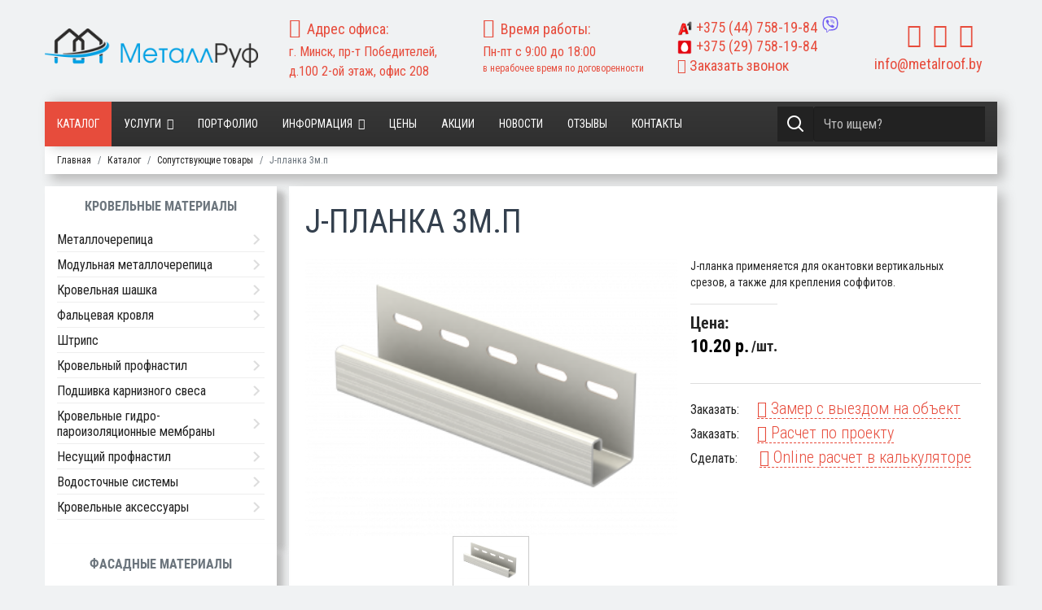

--- FILE ---
content_type: text/html; charset=utf-8
request_url: https://metalroof.by/katalog/soputstvuyushchie-tovary/j-planka-3m-p-1.html
body_size: 39993
content:
<!doctype html>
<html lang="ru-ru" dir="ltr">
    <head>
        <meta charset="utf-8">
        <meta name="viewport" content="width=device-width, initial-scale=1, shrink-to-fit=no">
      
        <base href="https://metalroof.by/katalog/soputstvuyushchie-tovary/j-planka-3m-p-1.html" />
	<meta http-equiv="content-type" content="text/html; charset=utf-8" />
	<meta name="title" content="J-планка 3м.п" />
	<meta name="robots" content="max-snippet:-1, max-image-preview:large, max-video-preview:-1" />
	<meta name="description" content="Продажа J-планка 3м.п ПВХ в Минске. ✅ Выгодная цена. ✅ Доставка. ✅ Рассрочка" />
	
	<title>Купить J-планка 3м.п ПВХ в Минске</title>
	<link href="https://metalroof.by/katalog/soputstvuyushchie-tovary/j-planka-3m-p-1.html" rel="canonical" />
	<link href="/templates/shaper_helixultimate/images/favicon.ico" rel="shortcut icon" type="image/vnd.microsoft.icon" />
	<link href="/plugins/system/bdthemes_shortcodes/css/shortcode-ultimate.css" rel="stylesheet" type="text/css" />
	<link href="/components/com_virtuemart/assets/css/vm-ltr-common.css?vmver=a40807e8" rel="stylesheet" type="text/css" />
	<link href="/components/com_virtuemart/assets/css/vm-ltr-site.css?vmver=a40807e8" rel="stylesheet" type="text/css" />
	<link href="/components/com_virtuemart/assets/css/vm-ltr-reviews.css?vmver=a40807e8" rel="stylesheet" type="text/css" />
	<link href="/components/com_virtuemart/assets/css/chosen.css?vmver=a40807e8" rel="stylesheet" type="text/css" />
	<link href="/components/com_virtuemart/assets/css/jquery.fancybox-1.3.4.css?vmver=a40807e8" rel="stylesheet" type="text/css" />
	<link href="/media/com_rsform/css/front.css?da1008376dfbb929a4f848371c5f9329" rel="stylesheet" type="text/css" />
	<link href="/media/com_rsform/css/frameworks/responsive/responsive.css?da1008376dfbb929a4f848371c5f9329" rel="stylesheet" type="text/css" />
	<link href="/media/com_rstbox/css/engagebox.css" rel="stylesheet" type="text/css" />
	<link href="/templates/shaper_helixultimate/css/bootstrap.min.css" rel="stylesheet" type="text/css" />
	<link href="/templates/shaper_helixultimate/css/template.css" rel="stylesheet" type="text/css" />
	<link href="/templates/shaper_helixultimate/css/presets/default.css" rel="stylesheet" type="text/css" />
	<link href="/templates/shaper_helixultimate/css/custom.css" rel="stylesheet" type="text/css" />
	<link href="/media/com_rsform/css/rangeslider/ion.rangeSlider.css?da1008376dfbb929a4f848371c5f9329" rel="stylesheet" type="text/css" />
	<link href="/media/com_rsform/css/rangeslider/ion.rangeSlider.skin.css?da1008376dfbb929a4f848371c5f9329" rel="stylesheet" type="text/css" />
	<link href="/modules/mod_vertical_menu/cache/271/627b051e72efeecd063235782da048e6.css" rel="stylesheet" type="text/css" />
	<style type="text/css">
    div[metalroof-order] > div:first-child > div:first-child > div:first-child::after {
        display: none;
    }
    span.discount {
        margin-left: 5px;
    }
		#rstbox_2 .rstbox-close:hover {
			color: rgba(158, 20, 20, 1) !important;
		}	
	
		#rstbox_3 .rstbox-close:hover {
			color: rgba(158, 20, 20, 1) !important;
		}	
	
		#rstbox_4 .rstbox-close:hover {
			color: rgba(158, 20, 20, 1) !important;
		}	
	
		#rstbox_6 .rstbox-close:hover {
			color: rgba(128, 128, 128, 1) !important;
		}	
	
		#rstbox_7 .rstbox-close:hover {
			color: rgba(128, 128, 128, 1) !important;
		}	
	
		#rstbox_8 .rstbox-close:hover {
			color: rgba(128, 128, 128, 1) !important;
		}	
	
		#rstbox_9 .rstbox-close:hover {
			color: rgba(158, 20, 20, 1) !important;
		}	
	
		#rstbox_10 .rstbox-close:hover {
			color: rgba(158, 20, 20, 1) !important;
		}	
	.spacer .category-img {
    float: left;
    width: auto;
    margin-right: 15px;
}
.body-innerwrapper {
    display: flex;
    flex-direction: column;
}

.body-innerwrapper section#sp-mobmenu {
    display: flex;
    flex-direction: column;
    order: 1;
}

.body-innerwrapper section, .body-innerwrapper header, .body-innerwrapper footer {
     display: flex;
    flex-direction: column;
    order: 2;
}.logo-image {height:48px;}#sp-top-menu{ padding:30px 0px 30px 0px; }
.noscript div#off-menu_271 dl.level1 dl{
	position: static;
}
.noscript div#off-menu_271 dl.level1 dd.parent{
	height: auto !important;
	display: block;
	visibility: visible;
}

	</style>
	<script src="/media/jui/js/jquery.min.js?da1008376dfbb929a4f848371c5f9329" type="text/javascript"></script>
	<script src="/media/jui/js/jquery-noconflict.js?da1008376dfbb929a4f848371c5f9329" type="text/javascript"></script>
	<script src="/media/jui/js/jquery-migrate.min.js?da1008376dfbb929a4f848371c5f9329" type="text/javascript"></script>
	<script src="/plugins/system/bdthemes_shortcodes/js/shortcode-ultimate.js" type="text/javascript"></script>
	<script src="/media/plg_system_metalroof/js/order.js?da1008376dfbb929a4f848371c5f9329" type="text/javascript"></script>
	<script src="/components/com_virtuemart/assets/js/vmsite.js?vmver=a40807e8" type="text/javascript"></script>
	<script src="/components/com_virtuemart/assets/js/chosen.jquery.min.js?vmver=a40807e8" type="text/javascript"></script>
	<script src="/components/com_virtuemart/assets/js/vmprices.js?vmver=a40807e8" type="text/javascript"></script>
	<script src="/components/com_virtuemart/assets/js/dynupdate.js?vmver=a40807e8" type="text/javascript"></script>
	<script src="/components/com_virtuemart/assets/js/fancybox/jquery.fancybox-1.3.4.pack.js?vmver=a40807e8" type="text/javascript"></script>
	<script src="/media/com_rsform/js/script.js?da1008376dfbb929a4f848371c5f9329" type="text/javascript"></script>
	<script src="/media/com_rstbox/js/velocity.js" type="text/javascript"></script>
	<script src="/media/com_rstbox/js/velocity.ui.js" type="text/javascript"></script>
	<script src="/media/com_rstbox/js/engagebox.js" type="text/javascript"></script>
	<script src="/templates/shaper_helixultimate/js/popper.min.js" type="text/javascript"></script>
	<script src="/templates/shaper_helixultimate/js/bootstrap.min.js" type="text/javascript"></script>
	<script src="/templates/shaper_helixultimate/js/custom.js" type="text/javascript"></script>
	<script src="/media/com_rsform/js/rangeslider/ion.rangeSlider.js?da1008376dfbb929a4f848371c5f9329" type="text/javascript"></script>
	<script src="/media/com_rsform/js/rangeslider/script.js?da1008376dfbb929a4f848371c5f9329" type="text/javascript"></script>
	<script src="/modules/mod_vertical_menu/js/perfect-scrollbar.js?_=1769060212" type="text/javascript"></script>
	<script src="/modules/mod_vertical_menu/js/mod_vertical_menu.js?_=1769060212" type="text/javascript"></script>
	<script type="text/javascript">
//<![CDATA[ 
if (typeof Virtuemart === "undefined"){
	var Virtuemart = {};}
var vmSiteurl = 'https://metalroof.by/' ;
Virtuemart.vmSiteurl = vmSiteurl;
var vmLang = '&lang=ru';
Virtuemart.vmLang = vmLang; 
var vmLangTag = 'ru';
Virtuemart.vmLangTag = vmLangTag;
var Itemid = '&Itemid=197';
Virtuemart.addtocart_popup = "1" ; 
var usefancy = true; //]]>
RSFormProUtils.addEvent(window, 'load', function(){
    RSFormPro.Ajax.overrideSubmit(4, {"parent":"","field":"rsform-error"});
});RSFormProUtils.addEvent(window, 'load', function(){
    RSFormPro.Ajax.overrideSubmit(7, {"parent":"","field":"rsform-error"});
});RSFormProUtils.addEvent(window, 'load', function(){
    RSFormPro.Ajax.overrideSubmit(8, {"parent":"","field":"rsform-error"});
});
		jQuery(function($) {
			var box        = $("#rstbox_10");
			var container  = box.find(".rstbox-content-wrap");
			var content    = "<div class=\"iframeWrapper\"><iframe width=\"100%\" height=\"640px\" src=\"https:\/\/metalroof.by\/index.php?option=com_content&amp;view=article&amp;id=54&amp;catid=2&tmpl=component\" scrolling=\"no\" frameborder=\"0\" allowtransparency=\"true\"  class=\"\"><\/iframe><\/div>";
			var async      = "afterOpen";

			if (async == "pageLoad") {
				$(window).on("load", function() {
					container.html(content);
				})
			} else {
				box.on(async, function() {
					if (!container.find("iframe").length) {
						container.html(content);
					}
				});
			}
		});
		jQuery(function($) {
			var box        = $("#rstbox_10");
			var container  = box.find(".rstbox-content-wrap");

			box.on("afterClose", function() {
				container.empty();
			})
		});template="shaper_helixultimate";RSFormPro.ionSlider.setSlider(12, '12_0', {"type":"single", "min":"10", "max":"1000", "skin":"rsfp-skinFlat", "grid":true, "force_edges":true, "from_fixed":false, "to_fixed":false, "keyboard":false, "disable":false, "input_values_separator":"-"});
jQuery(document).ready(function(){
	 RSFormPro.ionSlider.renderSliders(); });
RSFormProUtils.addEvent(window, 'load', function(){
    RSFormPro.Ajax.overrideSubmit(12, {"parent":"","field":"is-invalid"});
});
	</script>
	<style>
form#callbackForm {
    margin: 0px;
}
.rsform .formError {
    position: absolute;
    margin-left: 15%;
    margin-top: -2px;
}
#rsform_error_4 {
display: none !important;
}
.callback-header {
    padding: 10px;
    font-weight: 600;
}
.callback {
text-align: center;
}
.callback.call #phone, .callback #name {
	margin: 0 auto;
	width: 99% !important;
border-radius: 0px;
}
.callback.call #phone {
margin-top: 5px;
}
.callback .formControls {
	text-align: center;
}
.callback.call #message {
	margin: 0 auto;
	width: 99% !important;
	
border-radius: 0px;
padding: 0.5rem 0.75rem;
    font-size: 1rem;
}
.rec>div>div {
    margin: auto;
}
.callback #send {

border-radius: 4px;
font-size: 16px;
line-height: 16px;
padding: 12px 30px 12px 30px;
}
.terms label {
    font-size: 14px;
    color: #333;
    line-height: 18px;
    display: flex;
    align-items: center;
    justify-content: center;
    margin-top: 5px;
}
.terms input[type="checkbox"] {
    margin-right: 3px !important;
}
.terms label a {
    background: none;
    color: #e74c3c;
    border: none;
    padding: 0px;
}

.terms label a:hover, .terms label a:focus {
    border: none;
    padding: 0px;
    margin: 0px 0 0 3px;
    text-decoration: underline;
}
</style>
	<script> /*
window.addEventListener("DOMContentLoaded", function() {
  [].forEach.call( document.querySelectorAll('.tel'), function(input) {
    var keyCode;
    function mask(event) {
      event.keyCode && (keyCode = event.keyCode);
      var pos = this.selectionStart;
      if (pos < 3) event.preventDefault();
      var matrix = "+375 (__) ___ ____",
          i = 0,
          def = matrix.replace(/\D/g, ""),
          val = this.value.replace(/\D/g, ""),
          new_value = matrix.replace(/[_\d]/g, function(a) {
              return i < val.length ? val.charAt(i++) : a
          });
      i = new_value.indexOf("_");
      if (i != -1) {
          i < 5 && (i = 3);
          new_value = new_value.slice(0, i)
      }
      var reg = matrix.substr(0, this.value.length).replace(/_+/g,
          function(a) {
              return "\\d{1," + a.length + "}"
          }).replace(/[+()]/g, "\\$&");
      reg = new RegExp("^" + reg + "$");
      if (!reg.test(this.value) || this.value.length < 5 || keyCode > 47 && keyCode < 58) {
        this.value = new_value;
      }
      if (event.type == "blur" && this.value.length < 5) {
        this.value = "";
      }
    }

    input.addEventListener("input", mask, false);
    input.addEventListener("focus", mask, false);
    input.addEventListener("blur", mask, false);
    input.addEventListener("keydown", mask, false);

  });

});*/
</script>
	<style>
.rstboxes .rstbox .rstbox-content form {
    margin: 0px;
}
.rsform .formError {
    position: absolute;
    margin-left: 15%;
    margin-top: -2px;
}
#rsform_error_4 {
display: none !important;
}
.callback-header {
    padding: 10px;
    font-weight: 600;
}
.callback {
text-align: center;
}
.callback #phone, .callback #name {
	margin: 0 auto;
	width: 90% !important;
border-radius: 0px;
}
.callback #name {
margin-top: 5px;
}
.callback .formControls {
	text-align: center;
}
.callback #message {
	margin: 0 auto;
	width: 90% !important;
	
border-radius: 0px;
padding: 0.5rem 0.75rem;
    font-size: 1rem;
}
.callback #send {

border-radius: 4px;
font-size: 16px;
line-height: 16px;
padding: 12px 30px 12px 30px;
}

.comm-zakaz {
    font-size: 14px;
    line-height: 16px;
    padding-bottom: 4px;
}
.terms label {
    font-size: 14px;
    color: #333;
    line-height: 18px;
    display: flex;
    align-items: center;
    justify-content: center;
    margin-top: 5px;
}
.terms input[type="checkbox"] {
    margin-right: 3px !important;
}
.terms label a {
    background: none;
    color: #e74c3c;
    border: none;
    padding: 0px;
}

.terms label a:hover, .terms label a:focus {
    border: none;
    padding: 0px;
    margin: 0px 0 0 3px;
    text-decoration: underline;
}
</style>
	<style>
.rstboxes .rstbox .rstbox-content form {
    margin: 0px;
}
.formResponsive .callback input[type="file"] {
    height: 32px;
    width: 90%;
    font-size: 16px;
}
.rsform .formError {
    position: absolute;
    margin-left:15%;
    margin-top: -2px;
}
#rsform_error_4 {
display: none !important;
}
.callback-header {
    padding: 10px;
    font-weight: 600;
}
.callback {
text-align: center;
}
.callback #phone, .callback #name {
	margin: 0 auto;
	width: 90% !important;
border-radius: 0px;
}
.callback #name {
margin-top: 5px;
}
.callback .formControls {
	text-align: center;
}
.callback #message {
	margin: 0 auto;
	width: 90% !important;
	
border-radius: 0px;
padding: 0.5rem 0.75rem;
    font-size: 1rem;
}
.callback #send {

border-radius: 4px;
font-size: 16px;
line-height: 16px;
padding: 12px 30px 12px 30px;
}

.comm-zakaz {
    font-size: 14px;
    line-height: 16px;
    padding-bottom: 4px;
}
.terms label {
    font-size: 14px;
    color: #333;
    line-height: 18px;
    display: flex;
    align-items: center;
    justify-content: center;
    margin-top: 5px;
}
.terms input[type="checkbox"] {
    margin-right: 3px !important;
}
.terms label a {
    background: none;
    color: #e74c3c;
    border: none;
    padding: 0px;
}

.terms label a:hover, .terms label a:focus {
    border: none;
    padding: 0px;
    margin: 0px 0 0 3px;
    text-decoration: underline;
}
</style>
	<style>
form#quizForm label.control-label.formControlLabel {
    display: block !important;
}
form#quizForm label.form-check-label span {
    font-weight: 500;
    font-size: 18px;
}

form#quizForm>fieldset {
    min-height: 520px;
    height: 520px;

}

form#quizForm label.form-check-label img {
    position: relative;
    width: 280px;
}

label.control-label.formControlLabel {
    font-size: 20px;
    font-weight: 600;
}
.form-group.rsform-block.rsform-block-next {
    display: flex;
    justify-content: center;
    gap: 20px;
}
form#quizForm .form-check-inline div:before {
    content: '';
    display: block;
    position: absolute;
    background: #e74c3c33;
    width: 100%;
    height: 100%;
    z-index: 1;
}

form#quizForm .form-check-inline div {
    position: relative;
    margin-bottom: 15px;
}
.form-group.rsform-block.rsform-block-next .formControls.btn-group {
    gap: 20px;
}
button#prev06Next, button#sndPrev {
    display: none;
}

.form-group.rsform-block.rsform-block-snd .formControls {
    display: flex;
    justify-content: center;
    gap: 20px;
}

@media (max-width: 991px) {
form#quizForm>fieldset {
    min-height: auto;
    height: auto;

}
}
</style>
	<script data-cfasync="false">
document[(_el=document.addEventListener)?'addEventListener':'attachEvent'](_el?'DOMContentLoaded':'onreadystatechange',function(){
	if (!_el && document.readyState != 'complete') return;
	(window.jq183||jQuery)('.noscript').removeClass('noscript');
	window.sm271 = new VerticalSlideMenu({
		id: 271,
		visibility: ["0","0","1","1","0",["0","px"],["10000","px"]],
		parentHref: 1,
		theme: 'flat',
		result: 'Результаты поиска',
		noResult: 'Ничего не найдено',
		backItem: '',
		filterDelay: 500,
		filterMinChar: 3,
		navtype: 'accordion',
		sidebar: 0,
		popup: 0,
		overlay: 0,
		sidebarUnder: 767,
		width: 300,
		menuIconCorner: 1,
		menuIconX: 0,
		menuIconY: 0,
		hidePopupUnder: 1750,
		siteBg: '#444444',
		effect: 1,
    dur: 400/1000,
		perspective: 0,
		inEase: 'Quad.easeOut'.split('.').reverse().join(''),
		inOrigin: '50% 50% 0',
		inX: 100,
		inUnitX: '%',
    logoUrl: '',
		inCSS: {
			y: 0,
			opacity: 100/100,
			rotationX: 0,
			rotationY: 0,
			rotationZ: 0,
			skewX: 0,
			skewY: 0,
			scaleX: 100/100,
			scaleY: 100/100
		},
		outEase: 'Quad.easeOut'.split('.').reverse().join(''),
		outOrigin: '50% 50% 0',
		outX: -100,
		outUnitX: '%',
		outCSS: {
			y: 0,
			opacity: 100/100,
			rotationX: 0,
			rotationY: 0,
			rotationZ: 0,
			skewX: 0,
			skewY: 0,
			scaleX: 100/100,
			scaleY: 100/100
		},
		anim: {
			perspective: 1000,
			inDur: 300/1000,
			inEase: 'Quad.easeOut'.split('.').reverse().join(''),
			inOrigin: '50% 50% 0',
			inX: -30,
			inUnitX: 'px',
			inCSS: {
				y: 0,
				opacity: 0/100,
				rotationX: 0,
				rotationY: 0,
				rotationZ: 0,
				skewX: 0,
				skewY: 0,
				scaleX: 100/100,
				scaleY: 100/100
			},
			outDur: 300/1000,
			outEase: 'Quad.easeOut'.split('.').reverse().join(''),
			outOrigin: '50% 50% 0',
			outX: 20,
			outUnitX: 'px',
			outCSS: {
				y: 0,
				opacity: 0/100,
				rotationX: 0,
				rotationY: 0,
				rotationZ: 0,
				skewX: 0,
				skewY: 0,
				scaleX: 100/100,
				scaleY: 100/100
			}
		},
		miAnim: 0,
		miDur: 500/1000,
		miShift: 40/1000,
		miEase: 'Quad.easeOut'.split('.').reverse().join(''),
		miX: 40,
		miUnitX: '%',
		miCSS: {
			transformPerspective: 600,
			transformOrigin: '50% 50% 0',
			y: 0,
			opacity: 0/100,
			rotationX: 0,
			rotationY: 0,
			rotationZ: 0,
			skewX: 0,
			skewY: 0,
			scaleX: 100/100,
			scaleY: 100/100
		},
		iconAnim: 0 && 0,
		bgX: 0,
		dropwidth: 250,
		dropspace: 0,
		dropFullHeight: 0,
		dropEvent: 'mouseenter',
		opened: 1,
		autoOpen: 0,
		autoOpenAnim: 1,
		hideBurger: 1
	});
});
</script>
<meta name="yandex-verification" content="cc90837444fe2c57" />
          <meta name="google-site-verification" content="id2rQnDCA2CNnrr9g26ZmsgX7-hmid_qW3VSfnnp_GU" />
          <!-- Google Tag Manager -->
<script>(function(w,d,s,l,i){w[l]=w[l]||[];w[l].push({'gtm.start':
new Date().getTime(),event:'gtm.js'});var f=d.getElementsByTagName(s)[0],
j=d.createElement(s),dl=l!='dataLayer'?'&l='+l:'';j.async=true;j.src=
'https://www.googletagmanager.com/gtm.js?id='+i+dl;f.parentNode.insertBefore(j,f);
})(window,document,'script','dataLayer','GTM-WN5LLWC');</script>
<!-- End Google Tag Manager -->
          
<!-- Facebook Pixel Code -->
<script>
  !function(f,b,e,v,n,t,s)
  {if(f.fbq)return;n=f.fbq=function(){n.callMethod?
  n.callMethod.apply(n,arguments):n.queue.push(arguments)};
  if(!f._fbq)f._fbq=n;n.push=n;n.loaded=!0;n.version='2.0';
  n.queue=[];t=b.createElement(e);t.async=!0;
  t.src=v;s=b.getElementsByTagName(e)[0];
  s.parentNode.insertBefore(t,s)}(window, document,'script',
  'https://connect.facebook.net/en_US/fbevents.js');
  fbq('init', '513424156491612');
  fbq('track', 'PageView');
</script>
<noscript><img height="1" width="1" style="display:none"
  src="https://www.facebook.com/tr?id=513424156491612&ev=PageView&noscript=1"
/></noscript>
<!-- End Facebook Pixel Code -->
          
          
     
          
          
 <!--[if IE]>
<style>
    .category.floatleft.width100 .category_descr div> a:first-child {
    height: 170px;
    overflow: hidden;
    position: relative;
    text-align: center;
}

.category.floatleft.width100 .category_descr div> a:first-child:before {content: '';display: inline-block !important;vertical-align: middle;}

.category.floatleft.width100 .category_descr div> a:first-child img {
    display: inline-block;
    vertical-align: middle;
    height: auto !important;
    min-height: auto !important;
    width: 100% !important;
}
.category-view.metall .category-view >.row .category.floatleft.width100 .category-img img.browseCategoryImage {
    min-height: auto !important;
    width: 100% !important;
}
</style>
<![endif]-->         
<style>aside#sp-left {order: 1;}main#sp-component {order: 2;}</style>                   
    





</head>
    <body class="site helix-ultimate com-virtuemart view-productdetails layout-default task-none itemid-197 ru-ru ltr layout-fluid offcanvas-init offcanvs-position-left  katalog">
    
    <div class="body-wrapper">
        <div class="body-innerwrapper">
                        <section id="sp-top-menu"><div class="container"><div class="container-inner"><div class="row"><div id="sp-logo" class="col-12 col-sm-12 col-md-3 col-lg-3 col-xl-3 "><div class="sp-column "><div class="logo"><a href="/"><img class="logo-image d-none d-lg-inline-block" src="/images/Logo.png" alt="Metalroof.by"><img class="logo-image-phone d-inline-block d-lg-none" src="/images/Logo.png" alt="Metalroof.by"></a></div></div></div><div id="sp-top1" class="col-12 col-sm-12 col-md-6 col-lg-7 col-xl-7 "><div class="sp-column "><div class="sp-module "><div class="sp-module-content"><div class="row">
<div class="col-12 col-sm-12 col-md-6 col-lg-4">
<div class="top-addres">
<i class="fa fa-map-marker"></i><span>Адрес офиса:</span><br>г. Минск, пр-т Победителей, д.100 2-ой этаж, офис 208
</div>
</div>
<div class="d-none d-sm-none d-md-none d-lg-block col-lg-4">
<div class="top-hours">
<i class="fa fa-clock-o"></i><span>Время работы:</span><br>
Пн-пт с 9:00 до 18:00<br>
<span class="small">в нерабочее время по договоренности</span>
</div>
</div>
<div class="col-12 col-sm-12 col-md-6 col-lg-4">
<div class="top-phone head">
<div class="viber-number">
  <a title="Должен быть установлен Viber для ПК" href="viber://chat?number=+375447581984"><img src="/images/viber.svg"  alt="viber"></a>
</div>
<a class="phone-v" href="tel:+375447581984"><img src="/images/site/icons/A1.png"   alt="A1" style="display: inline-block; margin-right: 5px; height: 18px;">+375 <span>(44)</span> 758-19-84</a>
<a class="phone-mts" href="tel:+375297581984"><img src="/images/site/icons/mts.png"  alt="mts"  style="display: inline-block; margin-right: 5px; height: 18px;">+375 <span>(29)</span> 758-19-84</a>
</div>
<div class="top-phone head d-none d-sm-none d-md-block"><a href="#callback" data-ebox="2"><i class="fa fa-phone-square"></i>&nbsp;Заказать звонок</a></div>
</div>
</div>
</div></div></div></div><div id="sp-top4" class="col-12 col-sm-12 col-md-3 col-lg-2 col-xl-2 "><div class="sp-column "><div class="sp-module "><div class="sp-module-content"><style>span.PricesalesPrice.cat {    text-align: center;    display: block;    font-weight: bold;    font-size: 22px;}div#sp-ourworks ul.nav.nav-pills.nav-tabs {    justify-content: flex-start;    gap: 20px;}body.ltr .sp-megamenu-parent .sp-dropdown.sp-dropdown-main.sp-menu-full {
    left: 0px; right: 0;max-width: 1086px;
}
div#jform_fields_captcha>div {
    transform: scale(0.8);
    margin-left: -25px;
    width: 260px !important;
}
.sp-megamenu-parent .sp-dropdown .sp-dropdown-inner {
    background: #fff;
    background-image: none !important;
    padding: 15px !important;
}
.sp-megamenu-parent .sp-mega-group > li > a {
    text-transform: none !important;
    font-weight: normal !important;
    color: #252525;
    padding: 10px !important;
    font-weight: 500;
    margin: 0;
    line-height: 14px;
}
.sp-megamenu-parent .sp-mega-group > li > a:hover {
    background: #e74c3c;
    color: #fff;
}</style>
<div class="top-phone head d-block d-sm-block d-md-none d-lg-none"><a href="#callback" data-ebox="2"><i class="fa fa-phone-square"></i>&nbsp;Заказать звонок</a></div>
<div class="top-order">
<ul class="social">
<li><a href="https://www.youtube.com/channel/UCDm6fC1AU1VsKnp-_sLeWxQ" aria-label="youtube" target="_blank" rel="noopener noreferrer"><i class="fa fa-youtube"></i></a></li>
<li><a href="https://vk.com/metalroof" target="_blank" aria-label="vk" rel="noopener noreferrer"><i class="fa fa-vk"></i></a></li>
<li><a href="https://www.instagram.com/metalroof.by/?hl=ru" aria-label="instagram" target="_blank" rel="noopener noreferrer"><i class="fa fa-instagram"></i></a></li>
</ul>
</div>
<div class="top-mail"><span id="cloak85db545d4e09f8a8952d419dd89ed361">Этот адрес электронной почты защищён от спам-ботов. У вас должен быть включен JavaScript для просмотра.</span><script type='text/javascript'>
				document.getElementById('cloak85db545d4e09f8a8952d419dd89ed361').innerHTML = '';
				var prefix = '&#109;a' + 'i&#108;' + '&#116;o';
				var path = 'hr' + 'ef' + '=';
				var addy85db545d4e09f8a8952d419dd89ed361 = '&#105;nf&#111;' + '&#64;';
				addy85db545d4e09f8a8952d419dd89ed361 = addy85db545d4e09f8a8952d419dd89ed361 + 'm&#101;t&#97;lr&#111;&#111;f' + '&#46;' + 'by';
				var addy_text85db545d4e09f8a8952d419dd89ed361 = '&#105;nf&#111;' + '&#64;' + 'm&#101;t&#97;lr&#111;&#111;f' + '&#46;' + 'by';document.getElementById('cloak85db545d4e09f8a8952d419dd89ed361').innerHTML += '<a ' + path + '\'' + prefix + ':' + addy85db545d4e09f8a8952d419dd89ed361 + '\'>'+addy_text85db545d4e09f8a8952d419dd89ed361+'<\/a>';
		</script></div>
</div></div></div></div></div></div></div></section><header id="sp-header"class=" d-none d-sm-none d-md-block"><div class="container"><div class="container-inner"><div class="row"><div id="sp-menu" class="col-2 col-sm-2 col-md-9 col-lg-9 col-xl-9 "><div class="sp-column "><nav class="sp-megamenu-wrapper" role="navigation"><a id="offcanvas-toggler" aria-label="Navigation" class="offcanvas-toggler-left d-block d-lg-none" href="#"><i class="fa fa-bars" aria-hidden="true" title="Navigation"></i></a><ul class="sp-megamenu-parent menu-animation-fade-up d-none d-lg-block"><li class="sp-menu-item current-item active"><a  href="/katalog.html" >Каталог</a></li><li class="sp-menu-item sp-has-child"><a  href="/uslugi/" >Услуги</a><div class="sp-dropdown sp-dropdown-main sp-dropdown-mega sp-menu-full container" style=""><div class="sp-dropdown-inner"><div class="row"><div class="col-sm-4"><ul class="sp-mega-group"><li class="item-267 menu_item item-header"><a  href="/uslugi/usluga-montazha-metallocherepicy.html" >Монтаж металлочерепицы</a></li><li class="item-297 menu_item item-header"><a  href="/uslugi/montazh-krovli.html" >Монтаж кровли</a></li><li class="item-271 menu_item item-header"><a  href="/uslugi/montazh-i-ustanovka-ventiliruemyh-fasadov.html" >Монтаж и установка вентилируемых фасадов</a></li><li class="item-272 menu_item item-header"><a  href="/uslugi/montazh-fibrocementnogo-saidinga.html" >Монтаж фиброцементного сайдинга</a></li><li class="item-273 menu_item item-header"><a  href="/uslugi/obramlenie-okon-i-dverei-ventiliruemogo-fasada.html" >Обрамление окон и дверей вентилируемого фасада</a></li><li class="item-274 menu_item item-header"><a  href="/uslugi/montazh-podkrovelnoi-ventilyacii.html" >Монтаж подкровельной вентиляции</a></li><li class="item-275 menu_item item-header"><a  href="/uslugi/montazh-keramicheskoi-cherepicy.html" >Монтаж керамической черепицы</a></li><li class="item-276 menu_item item-header"><a  href="/uslugi/montazh-metallicheskogo-saidinga.html" >Монтаж металлического сайдинга</a></li><li class="item-277 menu_item item-header"><a  href="/uslugi/montazh-karniznyh-svesov.html" >Монтаж карнизных свесов</a></li><li class="item-278 menu_item item-header"><a  href="/uslugi/montazh-elementov-podkonstrukcii-ventiliruemogo-fasada.html" >Монтаж элементов подконструкции вентилируемого фасада</a></li><li class="item-279 menu_item item-header"><a  href="/uslugi/uteplenie-krovli.html" >Утепление кровли</a></li><li class="item-280 menu_item item-header"><a  href="/uslugi/3d-vizualizaciya-krovli.html" >3D визуализация кровли</a></li><li class="item-281 menu_item item-header"><a  href="/uslugi/montazh-gidro-i-paroizolyacii.html" >Монтаж гидро и пароизоляции</a></li><li class="item-282 menu_item item-header"><a  href="/uslugi/montazh-vinilovogo-saidinga.html" >Монтаж винилового сайдинга</a></li></ul></div><div class="col-sm-4"><ul class="sp-mega-group"><li class="item-284 menu_item item-header"><a  href="/uslugi/uteplenie-fasada.html" >Утепление фасада</a></li><li class="item-283 menu_item item-header"><a  href="/uslugi/montazh-i-obramlenie-pechnyh-trub.html" >Монтаж и обрамление печных труб</a></li><li class="item-285 menu_item item-header"><a  href="/uslugi/montazh-dekorativnogo-navesnogo-kamnya.html" >Монтаж декоративного навесного камня</a></li><li class="item-286 menu_item item-header"><a  href="/uslugi/montazh-klinkernoi-plitki-ruchnoi-formovki.html" >Монтаж клинкерной плитки ручной формовки</a></li><li class="item-287 menu_item item-header"><a  href="/uslugi/montazh-kompozitnoi-cherepicy.html" >Монтаж композитной черепицы</a></li><li class="item-288 menu_item item-header"><a  href="/uslugi/montazh-bitumnoi-cherepicy.html" >Монтаж битумной черепицы</a></li><li class="item-289 menu_item item-header"><a  href="/uslugi/montazh-falcevoi-krovli.html" >Монтаж фальцевой кровли</a></li><li class="item-290 menu_item item-header"><a  href="/uslugi/montazh-vodostochnyh-sistem.html" >Монтаж водосточных систем</a></li><li class="item-291 menu_item item-header"><a  href="/uslugi/ustanovka-snegozaderzhatelei.html" >Установка снегозадержателей</a></li><li class="item-292 menu_item item-header"><a  href="/uslugi/ustanovka-mansardnyh-okon.html" >Установка мансардных окон</a></li><li class="item-293 menu_item item-header"><a  href="/uslugi/garantiinoe-obsluzhivanie-krovli.html" >Гарантийное обслуживание кровли</a></li><li class="item-294 menu_item item-header"><a  href="/uslugi/ekspertiza-krovli.html" >Экспертиза кровли </a></li><li class="item-295 menu_item item-header"><a  href="/uslugi/zamer-krovli.html" >Замер кровли</a></li><li class="item-296 menu_item item-header"><a  href="/uslugi/proektirovanie-krovli.html" >Проектирование кровли</a></li><li class="item-298 menu_item item-header"><a  href="/uslugi/montazh-fasada.html" >Монтаж фасада</a></li></ul></div><div class="col-sm-4"><ul class="sp-mega-group"><li class="item-309 menu_item item-header"></li><li class="item-310 menu_item item-header"></li><li class="item-311 menu_item item-header"></li><li class="item-312 menu_item item-header"></li><li class="item-313 menu_item item-header"></li><li class="item-315 menu_item item-header"></li><li class="item-316 menu_item item-header"></li><li class="item-317 menu_item item-header"></li><li class="item-318 menu_item item-header"></li><li class="item-319 menu_item item-header"></li><li class="item-320 menu_item item-header"></li><li class="item-332 menu_item item-header"></li><li class="item-333 menu_item item-header"></li><li class="item-334 menu_item item-header"></li><li class="item-331 menu_item item-header"></li></ul></div></div></div></div></li><li class="sp-menu-item"><a  href="/portfolio.html" >Портфолио</a></li><li class="sp-menu-item sp-has-child"><a  href="/" >Информация</a><div class="sp-dropdown sp-dropdown-main sp-menu-right" style="width: 240px;"><div class="sp-dropdown-inner"><ul class="sp-dropdown-items"><li class="sp-menu-item"><a  href="/o-kompanii.html" >О нас</a></li><li class="sp-menu-item"><a  href="/oplata-i-dostavka.html" >Оплата и доставка</a></li><li class="sp-menu-item"><a  href="/vyzov-zamerschika.html" >Вызов замерщика</a></li><li class="sp-menu-item"><a  href="/cveta-ral.html" >Цвета RAL</a></li><li class="sp-menu-item"><a  href="/stati/vopros-otvet.html" >Вопрос-Ответ</a></li><li class="sp-menu-item"><a  href="/stati/" >Полезные статьи</a></li></ul></div></div></li><li class="sp-menu-item"><a  href="/ceny.html" >Цены</a></li><li class="sp-menu-item"><a  href="/akcii/" >Акции</a></li><li class="sp-menu-item"><a  href="/novosti/" >Новости</a></li><li class="sp-menu-item"><a  href="/otzyvy.html" >Отзывы</a></li><li class="sp-menu-item"><a  href="/kontakty.html" >Контакты</a></li></ul></nav></div></div><div id="sp-search" class="col-10 col-sm-6 col-md-3 col-lg-3 col-xl-3 "><div class="sp-column "><div class="sp-module  topsearch"><div class="sp-module-content"><!--BEGIN Search Box -->
<div class="d-lg-none d-md-none" id="search-smart">
<img src="/images/site/icons/ico_search.png">
</div>
<form action="/view/category/search/true/virtuemart_category_id/0/start/0.html" method="get">
<div class="search topsearch">
<input aria-label="Search" style="vertical-align:middle" type="image" value="Поиск" class="button topsearch" src="/images/site/icons/ico_search_white.png" onclick="this.form.keyword.focus();"/><input aria-label="keyword" name="keyword" id="mod_virtuemart_search" maxlength="200" alt="Поиск" class="inputbox topsearch" type="text" size="200" value="Что ищем?"  onblur="if(this.value=='') this.value='Что ищем?';" onfocus="if(this.value=='Что ищем?') this.value='';" /></div>
		<input type="hidden" name="limitstart" value="0" />
		<input type="hidden" name="option" value="com_virtuemart" />
		<input type="hidden" name="view" value="category" />
		<input type="hidden" name="virtuemart_category_id" value="0"/>

	  </form>

<!-- End Search Box -->
<script>
	jQuery(document).ready(function($) {
		
		//show/hide search form on smartphones
		$( "#search-smart" ).click(function() {
		  $( ".topsearch form" ).toggle('show');
		  return false;
		});		
		
	})
</script></div></div></div></div></div></div></div></header><section id="sp-breadcrumbs"><div class="container"><div class="container-inner"><div class="row"><div id="sp-breadcrumb" class="col-lg-12 "><div class="sp-column "><div class="sp-module "><div class="sp-module-content">
<ol itemscope itemtype="https://schema.org/BreadcrumbList" class="breadcrumb">
			<li class="float-left">
			<span class="divider fa fa-location" aria-hidden="true"></span>
		</li>
	
				<li itemprop="itemListElement" itemscope itemtype="https://schema.org/ListItem" class="breadcrumb-item"><a itemprop="item" href="/" class="pathway"><span itemprop="name">Главная</span></a>				<meta itemprop="position" content="1">
			</li>
					<li itemprop="itemListElement" itemscope itemtype="https://schema.org/ListItem" class="breadcrumb-item"><a itemprop="item" href="/katalog.html" class="pathway"><span itemprop="name">Каталог</span></a>				<meta itemprop="position" content="2">
			</li>
					<li itemprop="itemListElement" itemscope itemtype="https://schema.org/ListItem" class="breadcrumb-item"><a itemprop="item" href="/katalog/soputstvuyushchie-tovary.html" class="pathway"><span itemprop="name">Сопутствующие товары</span></a>				<meta itemprop="position" content="3">
			</li>
					<li itemprop="itemListElement" itemscope itemtype="https://schema.org/ListItem" class="breadcrumb-item active"><span itemprop="name">J-планка 3м.п</span>				<meta itemprop="position" content="4">
			</li>
		</ol>
</div></div></div></div></div></div></div></section><section id="sp-main-body"><div class="container"><div class="container-inner"><div class="row"><main id="sp-component" class="col-12 col-sm-12 col-md-9 col-lg-9 col-xl-9 " role="main"><div class="sp-column "><div id="system-message-container">
	</div>

			<div id="bd_results">
			<div id="cf_res_ajax_loader"></div><div class="product-container productdetails-view productdetails">

	
	

		<h1>J-планка 3м.п</h1>
	
	
	
	

	
	<div class="vm-product-container">
	<div class="vm-product-media-container col-xs-12">
		 
	 
		 
<style>button.owl-thumb-item img {
    max-width: 80px;
    height: 60px;
    object-fit: contain;
}

button.owl-thumb-item {
    border: 1px solid #ccc;
    background: #fff;
}.owl-carousel.product .owl-nav {
    position: relative;
    top: 44px;
    right: auto;
    width: 100%;
}
.owl-carousel.product .owl-nav button.owl-prev {
    float: left;
}
.owl-carousel.product .owl-nav button.owl-next {
    float: right;
}
.owl-carousel.product .owl-nav button .fa {
    font-size: 24px;
    color: #e74c3c;
}</style>
<div class="owl-carousel product popup-gallery owl-theme" data-slider-id="1">
			
			<a title="j-planka-belyj-x-73725" rel='vm-additional-images' href="https://metalroof.by/images/virtuemart/product/j-planka-belyj-x-73725.png"><img src="/images/virtuemart/product/resized/j-planka-belyj-x-73725_350x350.png" alt="j-planka-belyj-x-73725"  /></a>		
		
</div>
<div class="owl-thumbs" data-slider-id="1">
    <button class="owl-thumb-item"><img src="/images/virtuemart/product/resized/j-planka-belyj-x-73725_350x350.png" alt="j-planka-belyj-x-73725"  /></button>
		
</div>
<script src="/templates/shaper_helixultimate/js/owl.carousel2.thumbs.js"></script>
<script>
    jQuery(document).ready(function($) {
        $('.owl-carousel.product').owlCarousel({
            loop: true,
			autoplay: false,
            dots: false,
            mouseDrag: true,
			 thumbs: true,
    thumbsPrerendered: true,
            navText: ['<i class="fa fa-angle-left"></i>', '<i class="fa fa-angle-right"></i>'],
            responsiveClass: true,
            responsive: {
                0: {
                    items: 1,
                    nav: false,
                    dots: true
                },
                768: {
                    items: 1,
                    nav: true
                },
                1200: {
                    items: 1,
                    nav: true
                }
            }
        })
		$('.product.popup-gallery').magnificPopup({
			delegate:'a',type:'image',tLoading:'Loading image #%curr%...',mainClass:'mfp-img-mobile',gallery:{enabled:true,navigateByImgClick:true,preload:[0,1]},image:{tError:'<a href="/%url%">The image #%curr%</a> could not be loaded.',titleSrc:function(item){return item.el.attr('title')+'<small>Изображения товара</small>';}}
		});
    })
</script>

	</div>

	<div class="vm-product-details-container col-xs-12">
	
		<div class="spacer-buy-area">
		<!--<div class="row">
		<div class="col-6">
		<div class="vid-volny"></div>
				</div>
		<div class="col-6">
				</div>
		</div>-->
		
		<div class="custom-field-product">
				</div>
				<div class="product-short-description">
		 J-планка применяется для окантовки вертикальных срезов, а также для крепления соффитов.		</div>
			
				
				
		<div class="prod-price-per-unit">
		<span class="vm-price-desc">Цена: </span>
    <div class="product-price" id="productPrice1238" data-vm="product-prices">
	<div class="PricesalesPrice vm-display vm-price-value"><span class="PricesalesPrice">10.20 p.</span></div>	</div>	<div class="product-fields">
		<div class="product-field product-field-type-S">
				<div class="product-field-display">шт.</div>			</div>
		      <div class="clear"></div>
	</div>
</div>
		<div class="clear"></div>
		
			<div class="addtocart-area">
		<form method="post" class="product js-recalculate" action="/katalog.html" autocomplete="off" >
			<div class="vm-customfields-wrap">
							</div>	
			
			
				
    <div class="addtocart-bar">
	<div class="add-txt">
<span>ЕД. ИЗМЕРЕНИЯ</span>  

<span>м²</span></div>
	            <!-- <label for="quantity1238" class="quantity_box">Кол-во: </label> -->
						 <div class="quantity-add">
			 <span class="quantity-controls js-recalculate">
			 <input type="button" class="quantity-controls quantity-minus"/>
            <span class="quantity-box">
				<input type="text" class="quantity-input js-recalculate" name="quantity[]"
                       data-errStr="Вы можете приобрести этот товар только в партии, состоящей из %s единиц(ы) товара!"
                       value="1" init="1" step="1"  />
			</span>
				<input type="button" class="quantity-controls quantity-plus"/>
			</span>
			</div>
			<span class="addtocart-button">
				<input type="submit" name="addtocart" class="addtocart-button" value="В корзину" title="В корзину" />                </span>             <input type="hidden" name="virtuemart_product_id[]" value="1238"/>
            <noscript><input type="hidden" name="task" value="add"/></noscript> 
    </div>			<input type="hidden" name="option" value="com_virtuemart"/>
			<input type="hidden" name="view" value="cart"/>
			<input type="hidden" name="virtuemart_product_id[]" value="1238"/>
			<input type="hidden" name="pname" value="J-планка 3м.п"/>
			<input type="hidden" name="pid" value="1238"/>
			<input type="hidden" name="Itemid" value="197"/>		</form>

	</div>

		

<div class="custom prod-zakazat"  >
	<div class="form-group parent-prod summ">
<span>Заказать:</span>  <!--
<div class="buyonebtn"><a href="#callback" data-ebox="2"><i class="fa fa-phone-square"></i>&nbsp;Звонок</a></div>
-->
<div class="top-order"><a href="#zamer" data-ebox="3"><i class="fa fa-arrows-alt"></i>&nbsp;Замер с выездом на объект</a></div>
 <br/>
<span>Заказать:</span> 
<div class="top-order"><a href="#rashet" data-ebox="4"><i class="fa fa-file-text-o"></i>&nbsp;Расчет по проекту</a></div>
 <br/>
<span>Сделать:</span> 
<div class="top-order" style="margin-left: 23px !important;"><a href="#onlinebtn"><i class="fa fa-calculator"></i>&nbsp;Online расчет в калькуляторе</a></div>
</div>
</div>
		<div class="pokrytie">
										</div>
			
			
		</div>
			
		
	</div>


	<div class="clear"></div>


	</div>
	

<div class="custom"  >
	<div class="prod-icons">
<div class="prod-icons_item"><a href="#deliver" data-ebox="8"><img src="/images/site/icons/delivered.png" alt="" /> <span>Бесплатная доставка</span></a></div>
<div class="prod-icons_item"><a href="#pay" data-ebox="7"><img src="/images/site/icons/paydate.png" alt="" /> <span>Рассрочка</span></a></div>
<div class="prod-icons_item"><a href="#stroy" data-ebox="6"><img src="/images/site/icons/roofing.png" alt="" /> <span>Строительные работы</span></a></div>
</div>
</div>
<div class="parent-name" id="onlinebtn">Online расчет</div>
<div class="parent-name"><span class="online-num">1</span> Выберите количество</div>
<form action="/index.php?option=com_ajax&amp;plugin=metalroof&amp;group=system&amp;order=1"
      metalroof-order="form" class="form-horizontal">


    <a class="download-pdf d-none" href="javascript:void(0);">Скачать PDF</a>

    <div class="alert alert-danger modal metalroof" metalroof-order="error" style="display: none" id="almodmet"><button type="button" onclick="closeModal()" class="close" data-dismiss="modal" aria-hidden="true">×</button></div>
    <div class="alert alert-success modal metalroof" metalroof-order="success" style="display: none" id="sucmodmet"><button type="button" onclick="closeModals()"  class="close" data-dismiss="modal" aria-hidden="true">×</button>
		Успешно выполнено    </div>
	<script>
function closeModal() {
  document.getElementById("almodmet").style.display = "none";
}
function closeModals() {
  document.getElementById("sucmodmet").style.display = "none";
}
</script>
    <div metalroof-order="formFields">
		        <div class="form-group parent-prod summ">
            <div class="row">
                <div class="col-4 col-sm-6">
                    <div class="summ-title-left">Наименование</div>
                </div>
                <div class="col-2 col-sm-3">
                    <div class="summ-title">Цена</div>
                </div>
                <div class="col-4 col-sm-2">
                    <div class="summ-title">Количество</div>
                </div>
                <div class="col-2 col-sm-1">
                    <div class="summ-title">Стоимость</div>
                </div>
            </div>
        </div>
        <div class="form-group parent-prod">
            <div class="row">
                <div class="col-4 col-sm-6 parent-name">
                    <div>J-планка 3м.п</div>
                </div>
                <div class="col-2 col-sm-3 parent-price" metalroof-order="product-price"
                     data-product="1238">
                    <span class="count">0.00</span>
                    <span class="symbol">p.</span>
					                        <div class="small">	<div class="product-fields">
		<div class="product-field product-field-type-S">
				<div class="product-field-display">шт.</div>			</div>
		      <div class="clear"></div>
	</div>
</div>
						
                </div>
                <div class="col-4 col-sm-2">
                    <input type="number" class="form-control"
                           id="productQuantity"
                           name="jform[product][1238]"
                           data-prices='[{"product_id":1238,"price_id":57705,"start":0,"end":0,"price":10.2,"active":true,"discount":0,"discount_id":"1238_57705"}]'
                           step="1" min="1" value="1">
                </div>
                <div class="col-2 col-sm-1" metalroof-order="product-total"
                     data-product="1238">
                    <span class="count">0.00</span>
                    <span class="symbol">p.</span>
                </div>
            </div>
        </div>
		<div class="panel-group rel" id="accordion">
  <div class="panel panel-default"> 
    <div class="panel-heading">
      <h4 class="panel-title">
        <a data-toggle="collapse" data-parent="#accordion" href="#collapseRel"><span class="online-num">2</span> Выбрать сопутствующие товары<i class="fa fa-angle-down"></i></a>
      </h4>
    </div>
    <div id="collapseRel" class="panel-collapse collapse in">
    
      <div class="panel-body">
	  
				</div>
    </div>
  </div>
  </div>
        <hr>
		
        <div class="form-group total-summ">
            <div class="row">
                <div class="col-6 col-sm-9"><div class="parent-name th"><span class="online-num">3</span> Передать расчет менеджеру</div>
					<span>Цена актуальна от 100м<sup>2</sup> при полном кровельном комплекте.</span> ИТОГО:                </div>
                <div class="col-6 col-sm-3" metalroof-order="total">
                    <span class="count">0.00</span>
                    <span class="symbol">p.</span>
                </div>
            </div>
        </div>
        <div class="form-group">
            <div class="row">
                <div class="col-4 col-sm-7">
					Номер телефона <span class="text-danger">*</span>
                </div>
                <div class="col-8 col-sm-5">
                    <input id="phone" type="text" class="form-control" name="jform[phone]" placeholder="+375(__)___-__-__" required>
                </div>
            </div>
        </div>
        <div class="form-group" style="display:none;">
            <div class="row">
                <div class="col-4 col-sm-7">
					Email                </div>
                <div class="col-8 col-sm-5">
                    <input type="email" class="form-control" name="jform[email]" placeholder="some@email.com">
                </div>
            </div>
        </div>
		<script>
jQuery(document).ready(function($) {
	var confirmbtn = ('#confirmbtn');
	var uncheck = ('.uncheck');
	var notChecked = ('#termsm');
	$('#confirmbtn').addClass('act')
	$('#termsm').on('click', function() {       
            $('#confirmbtn').toggleClass('act');
			$('.uncheck').toggleClass('hidden');
		});
}); 
 </script>
 <style>a.uncheck {
    display: block;
    position: absolute;
    width: 400px;
    height: 78px;
}
a.uncheck.hidden {
    display: none;
}
#confirmbtn.act button.btn.btn-primary {
    border-color: #9fabb7 !important;
    background-color: #9fabb7 !important;
}
#confirmbtn button.btn.btn-primary {
    border-color: #e74c3c !important;
    background-color: #e74c3c !important;
}.terms label a {   margin-left: 3px;}.terms.mt label {    justify-content: flex-start;}div#confirmbtn {    display: flex;    justify-content: flex-end;    align-items: center;}
div#confirmbtn button.btn.btn-primary:last-child {    margin: 0px;}
#confirmbtn button.btn.btn-primary.mr-3 {    margin-right: 30px !important;}.nav.nav-pills.nav-tabs {	justify-content: space-between;}.nav-tabs > li > a {
padding: 0px 10px;}
</style>
        <div class="form-group text-right">
			<div class="row">
                <div class="col-12 col-sm-6">
			<div class="terms mt"><label for="terms">
<input type="checkbox" value="Согласен с обработкой персональных данных" id="termsm" class="rsform-checkbox">Согласен с <a href="#termsofuse" data-ebox="10"> обработкой персональных данных</a></label></div>
			</div>
			<div class="col-12 col-sm-6" id="confirmbtn"><a href="#uncheck" data-ebox="9" class="uncheck"></a>
            <button type="submit" class="btn btn-primary mr-3" metalroof-order="pdf" id="button1">
				Скачать PDF            </button>
            <button type="submit" class="btn btn-primary" id="button2">
				Скачать PDF и получить консультацию            </button>
			<button style="display:none;" type="submit" class="btn btn-primary" metalroof-order="submit" id="button3">
				Счёт
            </button>
			
			<script>
document.getElementById('button2').addEventListener('click', function() {

document.getElementById('button1').click(); 

    setTimeout(function() {
        document.getElementById('button3').click();
    }, 3000); // 1000 миллисекунд = 1 секунда
   
});
</script>
			
			</div>
			</div>
        </div>
        <input type="hidden" name="pdf" value="0">
		<input type="hidden" name="738a627d763eb06de9c551f9a9e0233c" value="1" />
    </div>

    <input type="hidden" name="jform[customer_note]" id="customerNote" value="">

</form><div class="tabs">	
	<ul class="nav nav-pills nav-tabs">
		<li>
			<a class="active" href="#overview" data-toggle="tab">Описание и цвета</a>
		</li>
		<li>
			<a href="#character" data-toggle="tab">Технические характеристики</a>
		</li>
		<li>
			<a href="#docs" data-toggle="tab">Документы и сертификаты</a>
		</li>
				<li>
			<a href="#deliv" data-toggle="tab">Оплата и доставка</a>
		</li>
		
	</ul>

	<div class="tab-content ">
		<div class="tab-pane active" id="overview">
		<div class="row">
		
		<div class="col-lg-12 col-md-12 col-sm-12 col-12">		
							<div class="product-fields">
		<div class="product-field product-field-type-S">
									<span class="product-fields-title-wrapper"><span class="product-fields-title"><strong>Цвет:</strong></span>
						</span>
				<div class="product-field-display">Кантри золотой, кантри натуральный, кантри серебристый</div>			</div>
		      <div class="clear"></div>
	</div>
		
		</div>	
		</div>	
		</div>
		
        <div class="tab-pane" id="character">
				
		  	<div class="product-fields">
		      <div class="clear"></div>
	</div>
			
		</div>
		<div class="tab-pane" id="docs">
		
						</div>
		<div class="tab-pane" id="montaj">
				</div>
		<div class="tab-pane" id="deliv">
		
		

<div class="custom"  >
	<p><span style="font-size: 14pt;"><strong><span style="color: #ff0000;">Доставка кровельного комплекта бесплатна транспортом компании, разгрузка гидроманипулятором&nbsp;&nbsp;<br /></span></strong><span style="color: #000000; font-size: 12pt;"><span style="font-size: 10pt;">условия&nbsp; спрашивайте у своего менеджера</span>.</span></span></p>
<img src="/images/mashina2.jpg" alt="доставка металлочерепицы" />
<p>Доставка мелких товаров осуществляется по средствам экспресс почты по всей РБ.</p>
<p><b>Для физицеских лиц наличными</b></p>
<ul>
<li>В офисе компании, либо через отделение банка по месту жительства, либо через интернет банкинг. Специалист свяжется с вами в день доставки, чтобы уточнить время и заранее подготовить сдачу с любой купюры. Вы подписываете товаросопроводительные документы, вносите денежные средства, получаете товар и чек.</li>
</ul>
<p><b>Банковскими пластиковыми картами:</b></p>
<ul>
<li>В режиме онлайн посредством системы WebPay, поддерживающей современные технологии защиты (3D Secure и Микроплатеж) и соответствующей международному стандарту безопасности при работе с банковскими платежными карточками Payment Card Industry Data Security Standard (PCI DSS). Это удобное средство расчётов за товары и услуги в интернете. Принимаются карты Visa, MasterCard, Maestro, БЕЛКАРТ. Транзакции защищены технологиями Verified by VISA и MasterCard SecureCode.</li>
</ul>
<p>В офисах Компании или кассах банков. Принимаются карты Visa, MasterCard, Maestro, БЕЛКАРТ, а также карты рассрочки «Халва» и «СМАРТ КАРТА». Обратите внимание: при оплате картами рассрочки скидки не предоставляются и акции не действуют.</p>
<p><b>Покупка в рассрочку.</b> Предоставляем варианты рассрочки на покупку полного кровельного комплекта от 100м², цены при покупке в рассрочку оговариваются в офисе.</p>
<div class="row">
<div class="col-xs-12 col-sm-12 col-md-4">
<p>3 месяца</p>
<p>Карта покупок</p>
<img src="/images/karta-pokupok.png" alt="" /></div>
<div class="col-xs-12 col-sm-12 col-md-4">
<p>2 месяца</p>
<p>Карта халва</p>
<img src="/images/karta-xalva.jpg" alt="" /></div>
<div class="col-xs-12 col-sm-12 col-md-4">
<p>Временно отсутствует</p>
<p>Карта беларусбанка</p>
<img src="/images/belarubank.jpg" alt="" /></div>
</div>
<p>Для юридических лиц оплата заказа происходит в безналичном порядке платёжным поручением Покупателя на расчётный счёт ООО «МеталлРуф». В счёте-спецификации, выставленном специалистом по продаже, указана вся необходимая информация, в том числе реквизиты компании.</p>
<p>Экономьте время на получении заказа. Предлагаем варианты доставки и самовывоз:</p>
<p>Доставка работает с 8 до 18.00. Когда товар поступит на склад, служба доставки свяжется для уточнения деталей. Специалист предложит выбрать удобное время доставки и уточнит адрес. Осмотрите упаковку на целостность и соответствие указанной комплектации.</p>
<p>Самовывоз со складов Минского района. Когда заказ поступит на склад, вам придет уведомление. Для получения заказа обратитесь к вашему менеджеру и назовите номер заказа.</p></div>
		</div>
		
	</div>
 </div>	
 
 
 
 
	
	
<script id="updateChosen-js" type="text/javascript">//<![CDATA[ 
if (typeof Virtuemart === "undefined")
	var Virtuemart = {};
	Virtuemart.updateChosenDropdownLayout = function() {
		var vm2string = {editImage: 'edit image',select_all_text: 'Выбрать все',select_some_options_text: 'Доступен для всех'};
		jQuery("select.vm-chzn-select").chosen({enable_select_all: true,select_all_text : vm2string.select_all_text,select_some_options_text:vm2string.select_some_options_text,disable_search_threshold: 5});
		//console.log("updateChosenDropdownLayout");
	}
	jQuery(document).ready( function() {
		Virtuemart.updateChosenDropdownLayout($);
	}); //]]>
</script><script id="vm-countryState-js" type="text/javascript">//<![CDATA[ 
jQuery(document).ready( function($) {
			$("#virtuemart_country_id_field").vm2front("list",{dest : "#virtuemart_state_id_field",ids : "",prefiks : ""});
		}); //]]>
</script><script id="vm-countryStateshipto_-js" type="text/javascript">//<![CDATA[ 
jQuery(document).ready( function($) {
			$("#shipto_virtuemart_country_id_field").vm2front("list",{dest : "#shipto_virtuemart_state_id_field",ids : "",prefiks : "shipto_"});
		}); //]]>
</script><script id="updDynamicListeners-js" type="text/javascript">//<![CDATA[ 
jQuery(document).ready(function() { // GALT: Start listening for dynamic content update.
	// If template is aware of dynamic update and provided a variable let's
	// set-up the event listeners.
	//if (Virtuemart.container)
		Virtuemart.updateDynamicUpdateListeners();

}); //]]>
</script><script id="ready.vmprices-js" type="text/javascript">//<![CDATA[ 
jQuery(document).ready(function($) {

		Virtuemart.product($("form.product"));
}); //]]>
</script><script id="popups-js" type="text/javascript">//<![CDATA[ 
jQuery(document).ready(function($) {
		
		$('a.ask-a-question, a.printModal, a.recommened-to-friend, a.manuModal').click(function(event){
		  event.preventDefault();
		  $.fancybox({
			href: $(this).attr('href'),
			type: 'iframe',
			height: 550
			});
		  });
		
	}); //]]>
</script><script id="ajaxContent-js" type="text/javascript">//<![CDATA[ 
Virtuemart.container = jQuery('.productdetails-view');
Virtuemart.containerSelector = '.productdetails-view';
//Virtuemart.recalculate = true;	//Activate this line to recalculate your product after ajax //]]>
</script><script id="vmPreloader-js" type="text/javascript">//<![CDATA[ 
jQuery(document).ready(function($) {
	Virtuemart.stopVmLoading();
	var msg = '';
	$('a[data-dynamic-update="1"]').off('click', Virtuemart.startVmLoading).on('click', {msg:msg}, Virtuemart.startVmLoading);
	$('[data-dynamic-update="1"]').off('change', Virtuemart.startVmLoading).on('change', {msg:msg}, Virtuemart.startVmLoading);
}); //]]>
</script>
<script type="application/ld+json">
{
  "@context": "http://schema.org/",
  "@type": "Product",
  "name": "J-планка 3м.п",
    "image": "https://metalroof.by/images/virtuemart/product/j-planka-belyj-x-73725.png",
      "description": " J-планка применяется для окантовки вертикальных срезов, а также для крепления соффитов.",
      "offers":{
    "@type": "Offer",
    "priceCurrency": "BYN",
    "price": "10.2"
  }
}
</script>
</div>
<script>
jQuery(document).ready(function($) {
    $("input[type='number']").inputSpinner();
	});
</script></div><div class="sp-module-content-bottom clearfix"><div class="sp-module  rating-block d-block d-sm-block d-md-none"><div class="sp-module-content"><div class="bages">
<a href="https://yandex.by/profile/97532741191?intent=reviews&utm_source=badge&utm_medium=rating&utm_campaign=v1" target="_blank" rel="noopener noreferrer">
<div class="frame-yandex-google">
<div class="frame-yandex-google_yandex-logo-text"><img class="frame-yandex-google_yandex-letter" src="/images/bages/yandex-logo.png" alt="yandex"><img class="frame-yandex-google_star" src="/images/bages/star-half-yellow.png" alt="star-yellow">
<p class="frame-yandex-google_yandex-logo-text__rating frame-yandex-google_yandex-logo-text__rating_google">4,8 <span class="frame-yandex-google_yandex-logo-text__rating-max">/ 5</span></p>
<img class="frame-yandex-google_star-full" src="/images/bages/star-full-grey.png" alt="star-full">
<p class="frame-yandex-google_yandex-logo-text__rate-us">Оцените нас</p>
</div>
<div class="frame-yandex-google__rating-in-org">
<p>Рейтинг организации в Яндекс</p>
</div>
</div>
<a href="https://www.google.com/maps/place/%D0%9C%D0%B5%D1%82%D0%B0%D0%BB%D0%BB%D0%A0%D1%83%D1%84+-+%D0%BC%D0%B5%D1%82%D0%B0%D0%BB%D0%BB%D0%BE%D1%87%D0%B5%D1%80%D0%B5%D0%BF%D0%B8%D1%86%D0%B0+%D0%B2+%D0%9C%D0%B8%D0%BD%D1%81%D0%BA%D0%B5/@53.9382051,27.4793627,17z/data=!4m7!3m6!1s0x46dbc5717df6042f:0x52e680560e0dee88!8m2!3d53.9382051!4d27.4815514!9m1!1b1" target="_blank" rel="noopener noreferrer">
<div class="frame-yandex-google frame-yandex-google-google">
<div class="frame-yandex-google_yandex-logo-text"><img class="frame-yandex-google_google-letter frame-yandex-google_yandex-letter" src="/images/bages/google-logo-blue.png" alt="google"><img class="frame-yandex-google_star" src="/images/bages/star-half-yellow.png" alt="star-yellow">
<p class="frame-yandex-google_yandex-logo-text__rating frame-yandex-google_yandex-logo-text__rating_google">5 <span class="frame-yandex-google_yandex-logo-text__rating-max">/ 5</span></p>
<img class="frame-yandex-google_star-full" src="/images/bages/star-full-grey.png" alt="star-full">
<p class="frame-yandex-google_yandex-logo-text__rate-us">Оцените нас</p>
</div>
<div class="frame-yandex-google__rating-in-org">
<p>Рейтинг организации в Google</p>
</div>
</div>
</a>
</div>
</div></div></div></div></main><aside id="sp-left" class="col-12 col-sm-12 col-md-3 col-lg-3 col-xl-3 "><div class="sp-column "><div class="noscript">
	<nav id="off-menu_271" class="off-menu_271 sm-menu ">
          <div class="sm-head">
    <span class="sm-title">Кровельные материалы</span>  </div>
      <div class="sm-levels">
    <div class="sm-level level1"><dl class="level1">
  <dt class="level1 off-nav-1 parent first">
        <div class="inner">
      <div class="link"><a data-text="Металлочерепица" href="/katalog/metallocherepitsa.html">Металлочерепица</a></div>
          </div>
  </dt>
  <dd class="level1 off-nav-1 parent first">
    <div class="sm-level level2"><dl class="level2">
  <dt class="level2 off-nav-2 notparent first">
        <div class="inner">
      <div class="link"><a data-text="Металлочерепица Металл Профиль" href="/katalog/metallocherepitsa/metallprofil.html">Металлочерепица Металл Профиль</a></div>
          </div>
  </dt>
  <dd class="level2 off-nav-2 notparent first">
      </dd>
    <dt class="level2 off-nav-169 notparent">
        <div class="inner">
      <div class="link"><a data-text="Польская металлочерепица" href="/katalog/metallocherepitsa/bratex-1.html">Польская металлочерепица</a></div>
          </div>
  </dt>
  <dd class="level2 off-nav-169 notparent">
      </dd>
    <dt class="level2 off-nav-181 notparent">
        <div class="inner">
      <div class="link"><a data-text="Металлочерепица Stalcolor" href="/katalog/metallocherepitsa/metallocherepitsa-stalcolor.html">Металлочерепица Stalcolor</a></div>
          </div>
  </dt>
  <dd class="level2 off-nav-181 notparent">
      </dd>
    <dt class="level2 off-nav-3 notparent">
        <div class="inner">
      <div class="link"><a data-text="Финская металлочерепица" href="/katalog/metallocherepitsa/ruukki.html">Финская металлочерепица</a></div>
          </div>
  </dt>
  <dd class="level2 off-nav-3 notparent">
      </dd>
    <dt class="level2 off-nav-4 notparent">
        <div class="inner">
      <div class="link"><a data-text="Металлочерепица ГРАНД ЛАЙН" href="/katalog/metallocherepitsa/grand-lajn.html">Металлочерепица ГРАНД ЛАЙН</a></div>
          </div>
  </dt>
  <dd class="level2 off-nav-4 notparent">
      </dd>
               </dl></div></dd>  <dt class="level1 off-nav-8 parent">
        <div class="inner">
      <div class="link"><a data-text="Модульная металлочерепица" href="/katalog/modulnaya-metallocherpitsa.html">Модульная металлочерепица</a></div>
          </div>
  </dt>
  <dd class="level1 off-nav-8 parent">
    <div class="sm-level level2"><dl class="level2">
  <dt class="level2 off-nav-267 notparent first">
        <div class="inner">
      <div class="link"><a data-text="Модульная металлочерепица Horizon" href="/katalog/modulnaya-metallocherpitsa/modulnaya-metallocherepitsa-horizon.html">Модульная металлочерепица Horizon</a></div>
          </div>
  </dt>
  <dd class="level2 off-nav-267 notparent first">
      </dd>
    <dt class="level2 off-nav-205 notparent">
        <div class="inner">
      <div class="link"><a data-text=" Модульная металлочерепица Флоренция" href="/katalog/modulnaya-metallocherpitsa/florenciamod.html"> Модульная металлочерепица Флоренция</a></div>
          </div>
  </dt>
  <dd class="level2 off-nav-205 notparent">
      </dd>
    <dt class="level2 off-nav-266 notparent">
        <div class="inner">
      <div class="link"><a data-text="Модульная металлочерепица Aurora" href="/katalog/modulnaya-metallocherpitsa/modulnaya-metallocherepitsa-aurora.html">Модульная металлочерепица Aurora</a></div>
          </div>
  </dt>
  <dd class="level2 off-nav-266 notparent">
      </dd>
    <dt class="level2 off-nav-69 notparent">
        <div class="inner">
      <div class="link"><a data-text="Модульная металлочерепица Kvinta Uno" href="/katalog/modulnaya-metallocherpitsa/kvinta-uno-1.html">Модульная металлочерепица Kvinta Uno</a></div>
          </div>
  </dt>
  <dd class="level2 off-nav-69 notparent">
      </dd>
    <dt class="level2 off-nav-170 notparent">
        <div class="inner">
      <div class="link"><a data-text="Модульная металлочерепица Centro" href="/katalog/modulnaya-metallocherpitsa/centro.html">Модульная металлочерепица Centro</a></div>
          </div>
  </dt>
  <dd class="level2 off-nav-170 notparent">
      </dd>
    <dt class="level2 off-nav-172 notparent">
        <div class="inner">
      <div class="link"><a data-text="Модульная металлочерепица Scandinavia" href="/katalog/modulnaya-metallocherpitsa/scandinavia.html">Модульная металлочерепица Scandinavia</a></div>
          </div>
  </dt>
  <dd class="level2 off-nav-172 notparent">
      </dd>
    <dt class="level2 off-nav-171 notparent">
        <div class="inner">
      <div class="link"><a data-text="Модульная металлочерепица Savana" href="/katalog/modulnaya-metallocherpitsa/savana.html">Модульная металлочерепица Savana</a></div>
          </div>
  </dt>
  <dd class="level2 off-nav-171 notparent">
      </dd>
    <dt class="level2 off-nav-68 notparent">
        <div class="inner">
      <div class="link"><a data-text="Модульная металлочерепица Finnera" href="/katalog/modulnaya-metallocherpitsa/finnera-1.html">Модульная металлочерепица Finnera</a></div>
          </div>
  </dt>
  <dd class="level2 off-nav-68 notparent">
      </dd>
               </dl></div></dd>  <dt class="level1 off-nav-246 parent">
        <div class="inner">
      <div class="link"><a data-text="Кровельная шашка" href="/katalog/krovelnaya-shashka.html">Кровельная шашка</a></div>
          </div>
  </dt>
  <dd class="level1 off-nav-246 parent">
    <div class="sm-level level2"><dl class="level2">
  <dt class="level2 off-nav-247 notparent first">
        <div class="inner">
      <div class="link"><a data-text="Плоская шашка" href="/katalog/krovelnaya-shashka/ploskaya-shashka.html">Плоская шашка</a></div>
          </div>
  </dt>
  <dd class="level2 off-nav-247 notparent first">
      </dd>
    <dt class="level2 off-nav-248 notparent">
        <div class="inner">
      <div class="link"><a data-text="Гонт европейский плоский" href="/katalog/krovelnaya-shashka/gont-evropejskij-ploskij.html">Гонт европейский плоский</a></div>
          </div>
  </dt>
  <dd class="level2 off-nav-248 notparent">
      </dd>
    <dt class="level2 off-nav-249 notparent">
        <div class="inner">
      <div class="link"><a data-text="Гонт европейский" href="/katalog/krovelnaya-shashka/gont-evropejskij.html">Гонт европейский</a></div>
          </div>
  </dt>
  <dd class="level2 off-nav-249 notparent">
      </dd>
    <dt class="level2 off-nav-250 notparent">
        <div class="inner">
      <div class="link"><a data-text="Объемная шашка" href="/katalog/krovelnaya-shashka/obemnaya-shashka.html">Объемная шашка</a></div>
          </div>
  </dt>
  <dd class="level2 off-nav-250 notparent">
      </dd>
    <dt class="level2 off-nav-251 notparent">
        <div class="inner">
      <div class="link"><a data-text=" Шашка Соты" href="/katalog/krovelnaya-shashka/shashka-soty.html"> Шашка Соты</a></div>
          </div>
  </dt>
  <dd class="level2 off-nav-251 notparent">
      </dd>
    <dt class="level2 off-nav-252 notparent">
        <div class="inner">
      <div class="link"><a data-text="Шашка Усеченный ромб" href="/katalog/krovelnaya-shashka/shashka-usechennyj-romb.html">Шашка Усеченный ромб</a></div>
          </div>
  </dt>
  <dd class="level2 off-nav-252 notparent">
      </dd>
               </dl></div></dd>  <dt class="level1 off-nav-9 parent">
        <div class="inner">
      <div class="link"><a data-text="Фальцевая кровля" href="/katalog/faltsevaya-krovlya.html">Фальцевая кровля</a></div>
          </div>
  </dt>
  <dd class="level1 off-nav-9 parent">
    <div class="sm-level level2"><dl class="level2">
  <dt class="level2 off-nav-78 notparent first">
        <div class="inner">
      <div class="link"><a data-text="Фальцевая кровля      Rúbin-Roof" href="/katalog/faltsevaya-krovlya/r-c3-babin-roof.html">Фальцевая кровля      Rúbin-Roof</a></div>
          </div>
  </dt>
  <dd class="level2 off-nav-78 notparent first">
      </dd>
    <dt class="level2 off-nav-79 notparent">
        <div class="inner">
      <div class="link"><a data-text="Фальцевая кровля    Кликфальц" href="/katalog/faltsevaya-krovlya/klikfalts.html">Фальцевая кровля    Кликфальц</a></div>
          </div>
  </dt>
  <dd class="level2 off-nav-79 notparent">
      </dd>
    <dt class="level2 off-nav-80 notparent">
        <div class="inner">
      <div class="link"><a data-text="Фальцевая кровля Двойной стоячий фальц" href="/katalog/faltsevaya-krovlya/dvojnoj-stoyachij-falts.html">Фальцевая кровля Двойной стоячий фальц</a></div>
          </div>
  </dt>
  <dd class="level2 off-nav-80 notparent">
      </dd>
    <dt class="level2 off-nav-268 notparent">
        <div class="inner">
      <div class="link"><a data-text="Фальцевая кровля Фаст клик" href="/katalog/faltsevaya-krovlya/faltsevaya-krovlya-fast-klik.html">Фальцевая кровля Фаст клик</a></div>
          </div>
  </dt>
  <dd class="level2 off-nav-268 notparent">
      </dd>
               </dl></div></dd>  <dt class="level1 off-nav-272 notparent">
        <div class="inner">
      <div class="link"><a data-text="Штрипс" href="/katalog/shtrips.html">Штрипс</a></div>
          </div>
  </dt>
  <dd class="level1 off-nav-272 notparent">
      </dd>
    <dt class="level1 off-nav-95 parent">
        <div class="inner">
      <div class="link"><a data-text="Кровельный профнастил" href="/katalog/profnastil/krovelnyj-profnastil.html">Кровельный профнастил</a></div>
          </div>
  </dt>
  <dd class="level1 off-nav-95 parent">
    <div class="sm-level level2"><dl class="level2">
  <dt class="level2 off-nav-183 notparent first">
        <div class="inner">
      <div class="link"><a data-text="Кровельный профнастил МП18" href="/katalog/profnastil/krovelnyj-profnastil/krovelnyj-profnastil-mp18.html">Кровельный профнастил МП18</a></div>
          </div>
  </dt>
  <dd class="level2 off-nav-183 notparent first">
      </dd>
    <dt class="level2 off-nav-184 notparent">
        <div class="inner">
      <div class="link"><a data-text="Кровельный профнастил МП20" href="/katalog/profnastil/krovelnyj-profnastil/krovelnyj-profnastil-mp20.html">Кровельный профнастил МП20</a></div>
          </div>
  </dt>
  <dd class="level2 off-nav-184 notparent">
      </dd>
    <dt class="level2 off-nav-187 notparent">
        <div class="inner">
      <div class="link"><a data-text="Кровельный профнастил С21" href="/katalog/profnastil/krovelnyj-profnastil/krovelnyj-profnastil-s21.html">Кровельный профнастил С21</a></div>
          </div>
  </dt>
  <dd class="level2 off-nav-187 notparent">
      </dd>
    <dt class="level2 off-nav-185 notparent">
        <div class="inner">
      <div class="link"><a data-text="Кровельный профнастил МП35" href="/katalog/profnastil/krovelnyj-profnastil/krovelnyj-profnastil-mp35.html">Кровельный профнастил МП35</a></div>
          </div>
  </dt>
  <dd class="level2 off-nav-185 notparent">
      </dd>
    <dt class="level2 off-nav-186 notparent">
        <div class="inner">
      <div class="link"><a data-text="Кровельный профнастил НС35" href="/katalog/profnastil/krovelnyj-profnastil/krovelnyj-profnastil-ns35.html">Кровельный профнастил НС35</a></div>
          </div>
  </dt>
  <dd class="level2 off-nav-186 notparent">
      </dd>
    <dt class="level2 off-nav-188 notparent">
        <div class="inner">
      <div class="link"><a data-text="Кровельный профнастил С44" href="/katalog/profnastil/krovelnyj-profnastil/krovelnyj-profnastil-s44.html">Кровельный профнастил С44</a></div>
          </div>
  </dt>
  <dd class="level2 off-nav-188 notparent">
      </dd>
               </dl></div></dd>  <dt class="level1 off-nav-31 parent">
        <div class="inner">
      <div class="link"><a data-text="Подшивка карнизного свеса" href="/katalog/krovelnye-aksessuary/podshivka-karniznogo-svesa.html">Подшивка карнизного свеса</a></div>
          </div>
  </dt>
  <dd class="level1 off-nav-31 parent">
    <div class="sm-level level2"><dl class="level2">
  <dt class="level2 off-nav-125 notparent first">
        <div class="inner">
      <div class="link"><a data-text="Металлические софиты" href="/katalog/krovelnye-aksessuary/podshivka-karniznogo-svesa/metallicheskie-sofity.html">Металлические софиты</a></div>
          </div>
  </dt>
  <dd class="level2 off-nav-125 notparent first">
      </dd>
    <dt class="level2 off-nav-126 notparent">
        <div class="inner">
      <div class="link"><a data-text="Пластиковые софиты" href="/katalog/krovelnye-aksessuary/podshivka-karniznogo-svesa/plastikovye-sofity.html">Пластиковые софиты</a></div>
          </div>
  </dt>
  <dd class="level2 off-nav-126 notparent">
      </dd>
               </dl></div></dd>  <dt class="level1 off-nav-18 parent">
        <div class="inner">
      <div class="link"><a data-text="Кровельные гидро-пароизоляционные мембраны" href="/katalog/krovelnaya-izolyatsiya.html">Кровельные гидро-пароизоляционные мембраны</a></div>
          </div>
  </dt>
  <dd class="level1 off-nav-18 parent">
    <div class="sm-level level2"><dl class="level2">
  <dt class="level2 off-nav-21 notparent first">
        <div class="inner">
      <div class="link"><a data-text="Клеи и ленты" href="/katalog/krovelnaya-izolyatsiya/klei-i-lenty.html">Клеи и ленты</a></div>
          </div>
  </dt>
  <dd class="level2 off-nav-21 notparent first">
      </dd>
    <dt class="level2 off-nav-19 notparent">
        <div class="inner">
      <div class="link"><a data-text="Гидроизоляция" href="/katalog/krovelnaya-izolyatsiya/gidroizolyatsiya.html">Гидроизоляция</a></div>
          </div>
  </dt>
  <dd class="level2 off-nav-19 notparent">
      </dd>
    <dt class="level2 off-nav-20 notparent">
        <div class="inner">
      <div class="link"><a data-text="Пароизоляция" href="/katalog/krovelnaya-izolyatsiya/paroizolyatsiya.html">Пароизоляция</a></div>
          </div>
  </dt>
  <dd class="level2 off-nav-20 notparent">
      </dd>
               </dl></div></dd>  <dt class="level1 off-nav-98 parent">
        <div class="inner">
      <div class="link"><a data-text="Несущий профнастил" href="/katalog/profnastil/nesushchij-profnastil.html">Несущий профнастил</a></div>
          </div>
  </dt>
  <dd class="level1 off-nav-98 parent">
    <div class="sm-level level2"><dl class="level2">
  <dt class="level2 off-nav-202 notparent first">
        <div class="inner">
      <div class="link"><a data-text="Профнастил несущий С44" href="/katalog/profnastil/nesushchij-profnastil/profnastil-nesushchij-s44.html">Профнастил несущий С44</a></div>
          </div>
  </dt>
  <dd class="level2 off-nav-202 notparent first">
      </dd>
    <dt class="level2 off-nav-200 notparent">
        <div class="inner">
      <div class="link"><a data-text="Профнастил несущий Н60" href="/katalog/profnastil/nesushchij-profnastil/profnastil-nesushchij-n60.html">Профнастил несущий Н60</a></div>
          </div>
  </dt>
  <dd class="level2 off-nav-200 notparent">
      </dd>
    <dt class="level2 off-nav-201 notparent">
        <div class="inner">
      <div class="link"><a data-text="Профнастил несущий Н75" href="/katalog/profnastil/nesushchij-profnastil/profnastil-nesushchij-n75.html">Профнастил несущий Н75</a></div>
          </div>
  </dt>
  <dd class="level2 off-nav-201 notparent">
      </dd>
    <dt class="level2 off-nav-199 notparent">
        <div class="inner">
      <div class="link"><a data-text="Профнастил несущий Н114" href="/katalog/profnastil/nesushchij-profnastil/profnastil-nesushchij-n114.html">Профнастил несущий Н114</a></div>
          </div>
  </dt>
  <dd class="level2 off-nav-199 notparent">
      </dd>
               </dl></div></dd>  <dt class="level1 off-nav-23 parent">
        <div class="inner">
      <div class="link"><a data-text="Водосточные системы" href="/katalog/vodostochnye-sistemy.html">Водосточные системы</a></div>
          </div>
  </dt>
  <dd class="level1 off-nav-23 parent">
    <div class="sm-level level2"><dl class="level2">
  <dt class="level2 off-nav-24 notparent first">
        <div class="inner">
      <div class="link"><a data-text="Водосточные системы из пластика" href="/katalog/vodostochnye-sistemy/vodostochnye-sistemy-iz-plastika.html">Водосточные системы из пластика</a></div>
          </div>
  </dt>
  <dd class="level2 off-nav-24 notparent first">
      </dd>
    <dt class="level2 off-nav-25 notparent">
        <div class="inner">
      <div class="link"><a data-text="Водосточные системы из металла" href="/katalog/vodostochnye-sistemy/vodostochnye-sistemy-iz-metalla.html">Водосточные системы из металла</a></div>
          </div>
  </dt>
  <dd class="level2 off-nav-25 notparent">
      </dd>
               </dl></div></dd>  <dt class="level1 off-nav-26 parent">
        <div class="inner">
      <div class="link"><a data-text="Кровельные аксессуары" href="/katalog/krovelnye-aksessuary.html">Кровельные аксессуары</a></div>
          </div>
  </dt>
  <dd class="level1 off-nav-26 parent">
    <div class="sm-level level2"><dl class="level2">
  <dt class="level2 off-nav-34 notparent first">
        <div class="inner">
      <div class="link"><a data-text="Краска и лак кровельный" href="/katalog/krovelnye-aksessuary/kraska-i-lak-krovelnyj.html">Краска и лак кровельный</a></div>
          </div>
  </dt>
  <dd class="level2 off-nav-34 notparent first">
      </dd>
    <dt class="level2 off-nav-35 notparent">
        <div class="inner">
      <div class="link"><a data-text="Скотчи и клей для мембран" href="/katalog/krovelnye-aksessuary/skotchi-i-klej-dlya-membran.html">Скотчи и клей для мембран</a></div>
          </div>
  </dt>
  <dd class="level2 off-nav-35 notparent">
      </dd>
    <dt class="level2 off-nav-36 notparent">
        <div class="inner">
      <div class="link"><a data-text="Лента подконьковая" href="/katalog/krovelnye-aksessuary/lenta-podkonkovaya.html">Лента подконьковая</a></div>
          </div>
  </dt>
  <dd class="level2 off-nav-36 notparent">
      </dd>
    <dt class="level2 off-nav-38 notparent">
        <div class="inner">
      <div class="link"><a data-text="Герметизирующие  ленты примыкания" href="/katalog/krovelnye-aksessuary/germetiziruyushchie-lenty-primykaniya.html">Герметизирующие  ленты примыкания</a></div>
          </div>
  </dt>
  <dd class="level2 off-nav-38 notparent">
      </dd>
    <dt class="level2 off-nav-39 notparent">
        <div class="inner">
      <div class="link"><a data-text="Уплотнители кровельные" href="/katalog/krovelnye-aksessuary/uplotniteli-krovelnye.html">Уплотнители кровельные</a></div>
          </div>
  </dt>
  <dd class="level2 off-nav-39 notparent">
      </dd>
    <dt class="level2 off-nav-127 notparent">
        <div class="inner">
      <div class="link"><a data-text="Герметик кровельный" href="/katalog/krovelnye-aksessuary/germetik-krovelnyj.html">Герметик кровельный</a></div>
          </div>
  </dt>
  <dd class="level2 off-nav-127 notparent">
      </dd>
    <dt class="level2 off-nav-27 notparent">
        <div class="inner">
      <div class="link"><a data-text="Доборные элементы кровли" href="/katalog/krovelnye-aksessuary/dobornye-elementy-krovli.html">Доборные элементы кровли</a></div>
          </div>
  </dt>
  <dd class="level2 off-nav-27 notparent">
      </dd>
    <dt class="level2 off-nav-28 notparent">
        <div class="inner">
      <div class="link"><a data-text="Кровельная вентиляция" href="/katalog/krovelnye-aksessuary/krovelnaya-ventilyatsiya.html">Кровельная вентиляция</a></div>
          </div>
  </dt>
  <dd class="level2 off-nav-28 notparent">
      </dd>
    <dt class="level2 off-nav-29 notparent">
        <div class="inner">
      <div class="link"><a data-text="Дымники, колпаки на дымоходы" href="/katalog/krovelnye-aksessuary/dymniki-kolpaki-na-dymokhody.html">Дымники, колпаки на дымоходы</a></div>
          </div>
  </dt>
  <dd class="level2 off-nav-29 notparent">
      </dd>
    <dt class="level2 off-nav-30 notparent">
        <div class="inner">
      <div class="link"><a data-text="Элементы безопасности кровли" href="/katalog/krovelnye-aksessuary/elementy-bezopastnosti-krovli.html">Элементы безопасности кровли</a></div>
          </div>
  </dt>
  <dd class="level2 off-nav-30 notparent">
      </dd>
    <dt class="level2 off-nav-32 notparent">
        <div class="inner">
      <div class="link"><a data-text="Кровельные саморезы" href="/katalog/krovelnye-aksessuary/krovelnye-samorezy.html">Кровельные саморезы</a></div>
          </div>
  </dt>
  <dd class="level2 off-nav-32 notparent">
      </dd>
               </dl></div></dd>         </dl></div>
  	
  </div>
</nav></div>
<style>.sm-head {
    height: 50px;
    text-align: center;
}
.sm-parent {
    background: #fff;
    box-shadow: 8px 8px 8px #bbbbbb;
}
span.sm-title {
    font-family: 'Roboto Condensed',Helvetica, Arial;
    font-size: 16px;
    color: #6c757d;
    font-weight: 600;
    padding-left: 0;
    text-decoration: none;
    text-shadow: 0px 0px 1px rgb(0 0 0 / 0%);
    line-height: 50px;
    text-transform: uppercase;
}
.drop-link {
    border-bottom: 1px solid #eee;
    padding: 5px 0px;
    margin: 0px 15px;
}
.drop-link a {
    font-family: 'Roboto Condensed',Arial, Helvetica;
    font-size: 16px;
    color: #222;
    font-weight: 400;
}
.drop-link a[data-toggle="collapse"] {
    color: #9e9e9e;
    font-size: 20px;
    line-height: 18px;
    float: right;
}
.sm-parent div.collapse .card.card-body {
    border: none;
    padding: 0px 15px;
}
.sm-parent div.collapse .card.card-body .link a {
    display: block;
    border-bottom: 1px solid #eee;
    padding: 5px 0px;
    font-family: 'Roboto Condensed',Arial, Helvetica;
    font-size: 16px;
color: #222;
}
.sm-parent div.collapse .card.card-body .link {
    padding-left: 15px;
}
</style>
<div class="dropmenuleft d-none d-md-block">
<div class="sm-parent">
<div class="sm-head"><span class="sm-title">Фасадные материалы</span></div>
<div class="drop-link">
  <a data-text="Планкен металлический" href="/katalog/planken-metallicheskij.html">Планкен металлический</a>
</div>
<div class="drop-link">
  <a data-text="Фасадная плитка" href="/katalog/fasadnaya-plitka.html">Фасадная плитка</a>
</div>
<div class="drop-link">
  <a data-text="Облицовочный кирпич" href="/katalog/oblitsovochnyj-kirpich.html">Облицовочный кирпич</a>
</div>
<div class="drop-link">
  <a data-text="Профнастил стеновой" href="/katalog/profnastil/profnastil-stenovoj.html">Профнастил стеновой</a>
  <a data-toggle="collapse" href="#dropMenu03" role="button" aria-expanded="false" aria-controls="dropMenu03">
    <i class="fa fa-angle-down"></i>
  </a>
</div>
<div class="collapse" id="dropMenu03">
<div class="card card-body">
<div class="link"><a data-text="Профнастил стеновой С8" href="/katalog/profnastil/profnastil-stenovoj/profnastil-stenovoj-s8.html">Профнастил стеновой С8</a></div>
<div class="link"><a data-text="Профнастил стеновой МП10" href="/katalog/profnastil/profnastil-stenovoj/profnastil-stenovoj-mp10.html">Профнастил стеновой МП10</a></div>
<div class="link"><a data-text="Профнастил стеновой МП18" href="/katalog/profnastil/profnastil-stenovoj/profnastil-stenovoj-mp18.html">Профнастил стеновой МП18</a></div>
<div class="link"><a data-text="Профнастил стеновой МП20" href="/katalog/profnastil/profnastil-stenovoj/profnastil-stenovoj-mp20.html">Профнастил стеновой МП20</a></div>
<div class="link"><a data-text="Профнастил стеновой С21" href="/katalog/profnastil/profnastil-stenovoj/profnastil-stenovoj-s21.html">Профнастил стеновой С21</a></div>
          </div>
  </div>
<div class="drop-link">
  <a data-text="Вентилируемые фасады из клинкера и камня" href="/katalog/ventiliruemye-fasady-iz-klinkera-i-kamnya.html">Вентилируемые фасады из клинкера и камня</a>
</div>
<div class="drop-link">
  <a data-text="Клинкерная плитка ручной формовки" href="/katalog/klinkernaya-plitka-ruchnoj-formovki.html">Клинкерная плитка ручной <br>формовки</a>
  <a data-toggle="collapse" href="#dropMenu04" role="button" aria-expanded="false" aria-controls="dropMenu04">
    <i class="fa fa-angle-down"></i>
  </a>
</div>
<div class="collapse" id="dropMenu04">
<div class="card card-body">
<div class="link"><a data-text="Плитка ручной формовки СуперДом" href="/katalog/klinkernaya-plitka-ruchnoj-formovki/plitki-ruchnoj-formovki.html">Плитка ручной формовки СуперДом</a></div>
<div class="link"><a data-text="Клинкерный кирпич ручной формовки" href="/katalog/kirpich-ruchnoj-formovki-superdom.html">Клинкерный кирпич ручной формовки</a></div>
<div class="link"><a data-text="Клинкерная плитка ручной формовки VANDERSANDEN" href="/katalog/klinkernaya-plitka-ruchnoj-formovki/vandersanden.html">Клинкерная плитка ручной формовки VANDERSANDEN</a></div>
  </div>
</div>
<div class="drop-link">
  <a data-text="Клинкерный кирпич ручной формовки" href="/katalog/kirpich-ruchnoj-formovki-superdom.html">Клинкерный кирпич ручной формовки</a>
  <a data-toggle="collapse" href="#dropMenu05" role="button" aria-expanded="false" aria-controls="dropMenu05">
    <i class="fa fa-angle-down"></i>
  </a>
</div>
<div class="collapse" id="dropMenu05">
<div class="card card-body">
<div class="link"><a data-text="Декоративные элементы" href="/katalog/kirpich-ruchnoj-formovki-superdom/dekorativnye-elementy.html">Декоративные элементы</a></div>
<div class="link"><a data-text="Кирпич ручной формовки СуперДом" href="/katalog/kirpich-ruchnoj-formovki-superdom/kirpich-ruchnoj-formovki.html">Кирпич ручной формовки СуперДом</a></div>
<div class="link"><a data-text="Кирпич ручной формовки Vandersanden" href="/katalog/kirpich-ruchnoj-formovki-superdom/kirpich_ruchnoy-formovky_vandersaden.html">Кирпич ручной формовки Vandersanden</a></div>
  </div>
</div>
<div class="drop-link">
  <a data-text="Металлосайдинг" href="/katalog/metallosajding.html">Металлосайдинг</a>
  <a data-toggle="collapse" href="#dropMenu06" role="button" aria-expanded="false" aria-controls="dropMenu06">
    <i class="fa fa-angle-down"></i>
  </a>
</div>
<div class="collapse" id="dropMenu06">
<div class="card card-body">
<div class="link"><a data-text="Сайдинг Lбрус" href="/katalog/metallosajding/sajding-lbrus.html">Сайдинг Lбрус</a></div>
<div class="link"><a data-text="Сайдинг Lбрус-XL" href="/katalog/metallosajding/sajding-lbrusxl.html">Сайдинг Lбрус-XL</a></div>
<div class="link"><a data-text="Сайдинг Экобрус" href="/katalog/metallosajding/sajding-ekobrus.html">Сайдинг Экобрус</a></div>
<div class="link"><a data-text="Сайдинг корабельная доска" href="/katalog/metallosajding/sajding-korabelnaya-doska.html">Сайдинг корабельная доска</a></div>
<div class="link"><a data-text="Сайдинг блокхаус" href="/katalog/metallosajding/sajding-blokkhaus.html">Сайдинг блокхаус</a></div>
<div class="link"><a data-text="Сайдинг вертикальная доска" href="/katalog/metallosajding/sajding-vertikalnaya-doska.html">Сайдинг вертикальная доска</a></div>
<div class="link"><a data-text="Элементы несущего каркаса для навесных фасадов" href="/katalog/metallosajding/elementy-nesushchego-karkasa-dlya-navesnykh-fasadov.html">Элементы несущего каркаса для навесных фасадов</a></div>
  </div>
</div>
<div class="drop-link">
  <a data-text="Виниловый сайдинг Ю-пласт" href="/katalog/vinilovyj-sajding.html">Виниловый сайдинг Ю-пласт</a>
</div>
<div class="drop-link">
  <a data-text="Фасадные и цокольные панели" href="/katalog/fasadnye_paneli.html">Фасадные и цокольные панели</a>
</div>
<div class="drop-link">
  <a data-text="Фиброцементный сайдинг " href="/katalog/fibrotsementnyj-sajding.html">Фиброцементный сайдинг </a>
  <a data-toggle="collapse" href="#dropMenu07" role="button" aria-expanded="false" aria-controls="dropMenu07">
    <i class="fa fa-angle-down"></i>
  </a>
</div>
<div class="collapse" id="dropMenu07">
<div class="card card-body">
<div class="link"><a data-text="Фиброцементный сайдинг DECOVER" href="/katalog/fibrotsementnyj-sajding/decover.html">Фиброцементный сайдинг DECOVER</a></div>
<div class="link"><a data-text="Фиброцементный сайдинг Cedral click" href="/katalog/fibrotsementnyj-sajding/cedral-click.html">Фиброцементный сайдинг Cedral click</a></div>
<div class="link"><a data-text="Фиброцементный сайдинг Cedral wood" href="/katalog/fibrotsementnyj-sajding/cedral.html">Фиброцементный сайдинг Cedral wood</a></div>
  </div>
</div>
<div class="drop-link"><a data-text="Террасная доска ДПК" href="/katalog/terrasnaya-doska.html">Террасная доска ДПК</a></div>
</div>
</div>
<style>
.dropmenuleft .sm-parent {
    padding-bottom: 30px;
}.sm-head {
    height: 50px;
    text-align: center;
}
.sm-parent {
    background: #fff;
    box-shadow: 8px 8px 8px #bbbbbb;
}
span.sm-title {
    font-family: 'Roboto Condensed',Helvetica, Arial;
    font-size: 16px;
    color: #6c757d;
    font-weight: 600;
    padding-left: 0;
    text-decoration: none;
    text-shadow: 0px 0px 1px rgb(0 0 0 / 0%);
    line-height: 50px;
    text-transform: uppercase;
}
.drop-link {
    border-bottom: 1px solid #eee;
    padding: 5px 0px;
    margin: 0px 15px;
}
.drop-link a {
    font-family: 'Roboto Condensed',Arial, Helvetica;
    font-size: 16px;
    color: #222;
    font-weight: 400;
}
#dropMenu a {
  color: #222;
}
.drop-link a[data-toggle="collapse"] {
    color: #9e9e9e;
    font-size: 20px;
    line-height: 18px;
    float: right;
}
.sm-parent div.collapse .card.card-body {
    border: none;
    padding: 0px 15px;
}
.sm-parent div.collapse .card.card-body .link a {
    display: block;
    border-bottom: 1px solid #eee;
    padding: 5px 0px;
    font-family: 'Roboto Condensed',Arial, Helvetica;
    font-size: 16px;
  font-weight: 300;
  font-style: normal;
}
.sm-parent div.collapse .card.card-body .link {
    padding-left: 15px;
}
</style>
<div class="dropmenuleft d-none d-md-block">
<div class="sm-parent">
<div class="sm-head"><span class="sm-title">Заборы и ограждения</span></div>
<div class="drop-link">
  <a data-text="Профнастил для забора" href="/katalog/profnastil/profnastil-dlya-zabora.html">Профнастил для забора</a>
  <a data-toggle="collapse" href="#dropMenu" role="button" aria-expanded="false" aria-controls="dropMenu">
    <i class="fa fa-angle-down"></i>
  </a>
</div>
<div class="collapse" id="dropMenu">
<div class="card card-body">
<div class="link"><a data-text="Профнастил для забора С8" href="/katalog/profnastil/profnastil-dlya-zabora/profnastil-dlya-zabora-s8.html">Профнастил для забора С8</a></div>
<div class="link"><a data-text="Профнастил для забора МП10" href="/katalog/profnastil/profnastil-dlya-zabora/profnastil-dlya-zabora-mp10.html">Профнастил для забора МП10</a></div>
<div class="link"><a data-text="Профнастил для забора МП18" href="/katalog/profnastil/profnastil-dlya-zabora/profnastil-dlya-zabora-mp18.html">Профнастил для забора МП18</a></div>
<div class="link"><a data-text="Профнастил для забора МП20" href="/katalog/profnastil/profnastil-dlya-zabora/profnastil-dlya-zabora-mp20.html">Профнастил для забора МП20</a></div>
<div class="link"><a data-text="Профнастил для забора С21" href="/katalog/profnastil/profnastil-dlya-zabora/profnastil-dlya-zabora-s21.html">Профнастил для забора С21</a></div>
          </div>
  </div>
<div class="drop-link">
  <a data-text="Забор жалюзи" href="/katalog/zabor-zhalyuzi.html">Забор жалюзи</a>
</div>
<div class="drop-link">
  <a data-text="Металлоштакетник" href="/katalog/metalloshtaketnik.html">Металлоштакетник</a>
  <a data-toggle="collapse" href="#dropMenu02" role="button" aria-expanded="false" aria-controls="dropMenu02">
    <i class="fa fa-angle-down"></i>
  </a>
</div>
<div class="collapse" id="dropMenu02">
<div class="card card-body">
<div class="link"><a data-text="Металлоштакетник прямоугольного сечения" href="/katalog/metalloshtaketnik/metalloshtaketnik-pryamougolnogo-secheniya.html">Металлоштакетник прямоугольного сечения</a></div>
<div class="link"><a data-text="Металлоштакетник круглого сечения" href="/katalog/metalloshtaketnik/metalloshtaketnik-kruglogo-secheniya.html">Металлоштакетник круглого сечения</a></div>
  </div>
</div>
</div>
</div>
<div class="sp-module  news-small"><div class="sp-module-title">ВАШИ ПРЕИМУЩЕСТВА</div><div class="sp-module-content">

<div class="custom news-small"  >
	<ul class="order-list">
<li><strong>Выезд замерщика&nbsp;</strong>
<p>Все замеры мы произведем бесплатно. Просто позвоните.&nbsp;<a href="/vyzov-zamerschika.html" target="_blank" rel="noopener">Подробнее</a></p>
</li>
<li><strong>Доставка материала</strong>
<p>Заказывая материал в нашей компании, вы получаете доставку в назначенное время.&nbsp;<a href="/oplata-i-dostavka.html" target="_blank" rel="noopener">Подробнее</a></p>
</li>
<li><strong>Гарантия качества.</strong>
<p>Обратившись в нашу компанию, вы получаете гарантию на все виды товаров и работ.</p>
</li>
</ul></div>
</div></div><div class="sp-module  news-small"><div class="sp-module-title">Акции</div><div class="sp-module-content">
<div class="owl-carousel novosti-small owl-theme category-module news-small">
								<div class="item newsitem">
			
			<div class="img-wrap" style="background-image: url('/images/news/oct5.png')">
			
			</div>
			<div class="text-wrap">
									<span class="mod-articles-category-date"><i class="fa fa-calendar"></i>
						10.10.24					</span>
				
			
									<a class="mod-articles-category-title " href="/novosti/metall-s-effektom-brashirovanie.html">Металл с эффектом браширование</a>
							
			</div>
			
				
				
				


									<p class="mod-articles-category-introtext">
						Браширование – это способ обработки древесины в результате которого подчеркивается рельефность...					</p>
				
							</div>
							<div class="item newsitem">
			
			<div class="img-wrap" style="background-image: url('/images/news/oct3.png')">
			
			</div>
			<div class="text-wrap">
									<span class="mod-articles-category-date"><i class="fa fa-calendar"></i>
						10.10.24					</span>
				
			
									<a class="mod-articles-category-title " href="/novosti/vvod-novogo-matovogo-pokrytiya-steelmatt-stilmatt-i-rasshirenie-assortimenta-v-ekonom-segmente.html">Ввод нового матового покрытия SteelMatt (СтилМатт) и расширение ассортимента в Эконом-сегменте.</a>
							
			</div>
			
				
				
				


									<p class="mod-articles-category-introtext">
						Друзья, рады с Вами поделиться очередными новинками! И они будут касаться металлов из Эконом...					</p>
				
							</div>
							<div class="item newsitem">
			
			<div class="img-wrap" style="background-image: url('/images/news/oct4.png')">
			
			</div>
			<div class="text-wrap">
									<span class="mod-articles-category-date"><i class="fa fa-calendar"></i>
						10.10.24					</span>
				
			
									<a class="mod-articles-category-title " href="/novosti/novaya-kollektsiya-matovyh-elementov-bezopasnosti-dlya-krovli.html">Новая коллекция матовых Элементов Безопасности для Кровли</a>
							
			</div>
			
				
				
				


									<p class="mod-articles-category-introtext">
						Многие ранее были озадачены выбором снеговых, лестниц, мостиков, ограждений и водостока на матовую кровлю. Ведь в...					</p>
				
							</div>
							<div class="item newsitem">
			
			<div class="img-wrap" style="background-image: url('/images/news/oct1.png')">
			
			</div>
			<div class="text-wrap">
									<span class="mod-articles-category-date"><i class="fa fa-calendar"></i>
						10.10.24					</span>
				
			
									<a class="mod-articles-category-title " href="/novosti/novoe-poliuretanovoe-pokrytie-pure-tech-mat-pure-tek-mat.html">Новое полиуретановое покрытие Pure Tech Mat (Пуре Тек Мат)</a>
							
			</div>
			
				
				
				


									<p class="mod-articles-category-introtext">
						Для изготовления кровельных и фасадных материалов применяют оцинкованную сталь с нанесением разных видов...					</p>
				
							</div>
							<div class="item newsitem">
			
			<div class="img-wrap" style="background-image: url('/images/news/oct2.png')">
			
			</div>
			<div class="text-wrap">
									<span class="mod-articles-category-date"><i class="fa fa-calendar"></i>
						10.10.24					</span>
				
			
									<a class="mod-articles-category-title " href="/novosti/rasshirenie-lineyki-pokrytiy.-novoe-pokrytie-matt-mp.html">Расширение линейки покрытий. Новое покрытие Matt MP</a>
							
			</div>
			
				
				
				


									<p class="mod-articles-category-introtext">
						Матовые покрытия особенно полюбились нашим покупателям. Кровля, заборы, фасады приобретают особый...					</p>
				
							</div>
							<div class="item newsitem">
			
			<div class="img-wrap" style="background-image: url('/images/news/oct6.png')">
			
			</div>
			<div class="text-wrap">
									<span class="mod-articles-category-date"><i class="fa fa-calendar"></i>
						10.10.24					</span>
				
			
									<a class="mod-articles-category-title " href="/novosti/rasshirenie-palitry-tsvetov-v-dvustoronnem-pokrytii.html">Расширение палитры цветов в двустороннем покрытии</a>
							
			</div>
			
				
				
				


									<p class="mod-articles-category-introtext">
						Теперь один из самых популярных в декоративно-защитных покрытиях цвет Античный дуб доступен к...					</p>
				
							</div>
							<div class="item newsitem">
			
			<div class="img-wrap" style="background-image: url('/images/sitenews/snegoakci.png')">
			
			</div>
			<div class="text-wrap">
									<span class="mod-articles-category-date"><i class="fa fa-calendar"></i>
						10.06.24					</span>
				
			
									<a class="mod-articles-category-title " href="/aktsii/ob-yavlyaem-snizhenie-tsen-na-trubchatye-snegozaderzhateli.html">Объявляем снижение цен на трубчатые снегозадержатели!</a>
							
			</div>
			
				
				
				


									<p class="mod-articles-category-introtext">
						Лето - прекрасная пора, чтобы подготовить кровлю к зиме, а также позаботиться о безопасности ее...					</p>
				
							</div>
							<div class="item newsitem">
			
			<div class="img-wrap" style="background-image: url('/images/sitenews/shtaketnik.png')">
			
			</div>
			<div class="text-wrap">
									<span class="mod-articles-category-date"><i class="fa fa-calendar"></i>
						10.06.24					</span>
				
			
									<a class="mod-articles-category-title " href="/novosti/novaya-forma-novyy-dizayn-novyy-metallicheskiy-shtaketnik-m-111.html">Новая форма, Новый дизайн, Новый металлический штакетник М-111!</a>
							
			</div>
			
				
				
				


									<p class="mod-articles-category-introtext">
						Если Вы ждали подходящего момента для обновления дизайна ограждения участка, то он настал!...					</p>
				
							</div>
							<div class="item newsitem">
			
			<div class="img-wrap" style="background-image: url('/images/sitenews/falc.png')">
			
			</div>
			<div class="text-wrap">
									<span class="mod-articles-category-date"><i class="fa fa-calendar"></i>
						10.06.24					</span>
				
			
									<a class="mod-articles-category-title " href="/novosti/rasshirenie-assortimenta-pokrytiy-faltsevoy-krovle-fastclick.html">Расширение ассортимента покрытий фальцевой кровле FASTCLICK</a>
							
			</div>
			
				
				
				


									<p class="mod-articles-category-introtext">
						Фальц - одна из самых надежных форм оцинкованных листов металла для обустройства кровли. Однако не...					</p>
				
							</div>
							<div class="item newsitem">
			
			<div class="img-wrap" style="background-image: url('/images/rews/mai3.png')">
			
			</div>
			<div class="text-wrap">
									<span class="mod-articles-category-date"><i class="fa fa-calendar"></i>
						02.05.24					</span>
				
			
									<a class="mod-articles-category-title " href="/novosti/superkleykaya-lenta-sitko-flex-iz-finlyandii-po-dostupnym-tsenam.html">Суперклейкая лента SITKO FLEX из Финляндии по доступным ценам</a>
							
			</div>
			
				
				
				


									<p class="mod-articles-category-introtext">
						Универсальная односторонняя клейкая лента SITKO FLEX снова доступна для Вас. Данная лента широко...					</p>
				
							</div>
							<div class="item newsitem">
			
			<div class="img-wrap" style="background-image: url('/images/rews/mai4.png')">
			
			</div>
			<div class="text-wrap">
									<span class="mod-articles-category-date"><i class="fa fa-calendar"></i>
						02.05.24					</span>
				
			
									<a class="mod-articles-category-title " href="/aktsii/vesennee-snizhenie-tsen-na-polskie-membrany.html">Весеннее снижение цен на польские мембраны</a>
							
			</div>
			
				
				
				


									<p class="mod-articles-category-introtext">
						Весна - время позаботиться о кровельных материалах заранее, особенно, если дают хорошую скидку!...					</p>
				
							</div>
							<div class="item newsitem">
			
			<div class="img-wrap" style="background-image: url('/images/rews/mai1.png')">
			
			</div>
			<div class="text-wrap">
									<span class="mod-articles-category-date"><i class="fa fa-calendar"></i>
						02.05.24					</span>
				
			
									<a class="mod-articles-category-title " href="/novosti/novaya-matovaya-vodostochnaya-sistema-pryamougolnogo-secheniya.html">Новая матовая водосточная система прямоугольного сечения</a>
							
			</div>
			
				
				
				


									<p class="mod-articles-category-introtext">
						Друзья, рады сообщить о новинке от ООО«МеталПрофиль» - водосточная система&nbsp; FORAMINA FREEZE QUADRO....					</p>
				
							</div>
							<div class="item newsitem">
			
			<div class="img-wrap" style="background-image: url('/images/rews/mai2.png')">
			
			</div>
			<div class="text-wrap">
									<span class="mod-articles-category-date"><i class="fa fa-calendar"></i>
						02.05.24					</span>
				
			
									<a class="mod-articles-category-title " href="/novosti/novaya-polskaya-membrana-ot-corotop-–-corotop-light-100.html">Новая польская мембрана от COROTOP – Corotop Light 100</a>
							
			</div>
			
				
				
				


									<p class="mod-articles-category-introtext">
						Наш ассортимент расширяется, а это значит у Вас есть еще больше выбора кровельных материалов....					</p>
				
							</div>
							<div class="item newsitem">
			
			<div class="img-wrap" style="background-image: url('/images/bezopasn.jpg')">
			
			</div>
			<div class="text-wrap">
									<span class="mod-articles-category-date"><i class="fa fa-calendar"></i>
						22.02.24					</span>
				
			
									<a class="mod-articles-category-title " href="/aktsii/zamorozili-tseny.html">Заморозили цены!</a>
							
			</div>
			
				
				
				


									<p class="mod-articles-category-introtext">
						Зимнее время идеально для приобретения металлочерепицы и забора у компании МеталлРуф!
У вас есть...					</p>
				
							</div>
							<div class="item newsitem">
			
			<div class="img-wrap" style="background-image: url('/images/akciya14.png')">
			
			</div>
			<div class="text-wrap">
									<span class="mod-articles-category-date"><i class="fa fa-calendar"></i>
						22.02.24					</span>
				
			
									<a class="mod-articles-category-title " href="/aktsii/aktsiya-do-kontsa-mesyatsa-na-pokupku-delta-multi-band-m-60.html">Акция до конца месяца на покупку DELTA-MULTI-BAND M 60</a>
							
			</div>
			
				
				
				


									<p class="mod-articles-category-introtext">
						Покупайте универсальную двустороннюю ленту DELTA-MULTI-BAND M 60 (от 10шт) и мы доставим БЕСПЛАТНО в любую точку РБ!					</p>
				
							</div>
							<div class="item newsitem">
			
			<div class="img-wrap" style="background-image: url('/images/sitenews/modulyar.jpg')">
			
			</div>
			<div class="text-wrap">
									<span class="mod-articles-category-date"><i class="fa fa-calendar"></i>
						09.02.24					</span>
				
			
									<a class="mod-articles-category-title " href="/novosti/novaya-forma-volny-metallocherepitsy-iz-evropy-ot-ruukki-–-modular.html">Новая форма волны металлочерепицы из Европы от Ruukki – Modular</a>
							
			</div>
			
				
				
				


									<p class="mod-articles-category-introtext">
						Каждый, кто сталкивался с выбором кровельных материалов понимает, что чем больше выбор, тем...					</p>
				
							</div>
							<div class="item newsitem">
			
			<div class="img-wrap" style="background-image: url('/images/sitenews/bratex.png')">
			
			</div>
			<div class="text-wrap">
									<span class="mod-articles-category-date"><i class="fa fa-calendar"></i>
						09.02.24					</span>
				
			
									<a class="mod-articles-category-title " href="/novosti/novoe-pokrytie-am-crystal-matt-iz-evropy-ot-bratex.html">Новое покрытие AM Crystal Matt из Европы от Bratex</a>
							
			</div>
			
				
				
				


									<p class="mod-articles-category-introtext">
						Представляем Вам новое доступное покрытие в польской металлочерепицы от Bratex - AM Crystal Matt....					</p>
				
							</div>
							<div class="item newsitem">
			
			<div class="img-wrap" style="background-image: url('/images/sitenews/ral9005.jpg')">
			
			</div>
			<div class="text-wrap">
									<span class="mod-articles-category-date"><i class="fa fa-calendar"></i>
						09.02.24					</span>
				
			
									<a class="mod-articles-category-title " href="/novosti/rasshirenie-palitry-tsvetov.html">Расширение палитры цветов</a>
							
			</div>
			
				
				
				


									<p class="mod-articles-category-introtext">
						ООО «МеталПрофиль» добавляет ходовые цвета в популярных покрытиях! Ранее доступный только в 0,45мм толщине...					</p>
				
							</div>
							<div class="item newsitem">
			
			<div class="img-wrap" style="background-image: url('/images/site/news/novinka2.png')">
			
			</div>
			<div class="text-wrap">
									<span class="mod-articles-category-date"><i class="fa fa-calendar"></i>
						18.09.23					</span>
				
			
									<a class="mod-articles-category-title " href="/novosti/novinka-klikfalts-fastclick-fastklik.html">Новинка - кликфальц Fastclick (Фастклик)</a>
							
			</div>
			
				
				
				


									<p class="mod-articles-category-introtext">
						Представляем вам новинку от ООО «МеталПрофиль – фальцевые панели Fastclick. Подходят на фасад и на...					</p>
				
							</div>
							<div class="item newsitem">
			
			<div class="img-wrap" style="background-image: url('/images/site/news/cveta.png')">
			
			</div>
			<div class="text-wrap">
									<span class="mod-articles-category-date"><i class="fa fa-calendar"></i>
						18.09.23					</span>
				
			
									<a class="mod-articles-category-title " href="/novosti/dobavlenie-novyh-tsvetov.html">Добавление новых цветов</a>
							
			</div>
			
				
				
				


									<p class="mod-articles-category-introtext">
						ООО «МеталПрофиль расширяет палитру! Представляем сразу два новых цвета в корейских металлах:...					</p>
				
							</div>
							<div class="item newsitem">
			
			<div class="img-wrap" style="background-image: url('/images/site/news/akciya.png')">
			
			</div>
			<div class="text-wrap">
									<span class="mod-articles-category-date"><i class="fa fa-calendar"></i>
						22.03.23					</span>
				
			
									<a class="mod-articles-category-title " href="/aktsii/skidka-na-profilirovannyy-list-dlya-zabora-do-18.html">Скидка на профилированный лист для забора до 18%</a>
							
			</div>
			
				
				
				


									<p class="mod-articles-category-introtext">
						При покупке комплекта для установки ограждений.					</p>
				
							</div>
							<div class="item newsitem">
			
			<div class="img-wrap" style="background-image: url('/images/site/news/akciya.png')">
			
			</div>
			<div class="text-wrap">
									<span class="mod-articles-category-date"><i class="fa fa-calendar"></i>
						16.03.23					</span>
				
			
									<a class="mod-articles-category-title " href="/aktsii/skidka-na-shtaketnik-do-18.html">Скидка на штакетник до 18% </a>
							
			</div>
			
				
				
				


									<p class="mod-articles-category-introtext">
						При покупке комплекта для установки ограждений					</p>
				
							</div>
							<div class="item newsitem">
			
			<div class="img-wrap" style="background-image: url('/images/site/news/akciya.png')">
			
			</div>
			<div class="text-wrap">
									<span class="mod-articles-category-date"><i class="fa fa-calendar"></i>
						13.03.23					</span>
				
			
									<a class="mod-articles-category-title " href="/aktsii/prodlenie-aktsii-na-pokupku-listovoy-libo-modulnoy-metallocherepitsy.html">Продление акции на покупку листовой либо модульной металлочерепицы</a>
							
			</div>
			
				
				
				


									<p class="mod-articles-category-introtext">
						Действует продление акции на покупку листовой либо модульной&nbsp;металлочерепицы					</p>
				
							</div>
							<div class="item newsitem">
			
			<div class="img-wrap" style="background-image: url('/images/site/news/akciya.png')">
			
			</div>
			<div class="text-wrap">
									<span class="mod-articles-category-date"><i class="fa fa-calendar"></i>
						17.03.23					</span>
				
			
									<a class="mod-articles-category-title " href="/aktsii/vozmozhnost-osuschestvleniya-dostavki-na-rasstoyanie-do-100-km-ot-sklada.html">Возможность осуществления доставки на расстояние до 100 км от склада.</a>
							
			</div>
			
				
				
				


									<p class="mod-articles-category-introtext">
						Использование данной функции возможно при заказе&nbsp;металлочерепицы, объемом от 150 м2.					</p>
				
							</div>
							<div class="item newsitem">
			
			<div class="img-wrap" style="background-image: url('/images/site/news/supercena.png')">
			
			</div>
			<div class="text-wrap">
									<span class="mod-articles-category-date"><i class="fa fa-calendar"></i>
						03.02.23					</span>
				
			
									<a class="mod-articles-category-title " href="/akcii/osobye-usloviya-dlya-obemov-ot-100m2.html">Особые условия для объёмов от 100м2</a>
							
			</div>
			
				
				
				


									<p class="mod-articles-category-introtext">
						При заказе металлочерепицы толщиной 0,45-0,5 мм объемом от 100 м2 действует скидка на...					</p>
				
							</div>
							<div class="item newsitem">
			
			<div class="img-wrap" style="background-image: url('/images/site/news/akciya.png')">
			
			</div>
			<div class="text-wrap">
									<span class="mod-articles-category-date"><i class="fa fa-calendar"></i>
						03.02.23					</span>
				
			
									<a class="mod-articles-category-title " href="/akcii/akciya-na-listovuyu-metallocherepicu.html">Акция на листовую металлочерепицу</a>
							
			</div>
			
				
				
				


									<p class="mod-articles-category-introtext">
						Скидка 15% на листовую металлочерепицу Супермонтеррей/Монтеррей.					</p>
				
							</div>
							<div class="item newsitem">
			
			<div class="img-wrap" style="background-image: url('/images/site/news/dostavka.png')">
			
			</div>
			<div class="text-wrap">
									<span class="mod-articles-category-date"><i class="fa fa-calendar"></i>
						03.02.23					</span>
				
			
									<a class="mod-articles-category-title " href="/akcii/besplatnaya-dostavka-dlya-fizicheskih-lic.html">Бесплатная доставка для физических лиц</a>
							
			</div>
			
				
				
				


									<p class="mod-articles-category-introtext">
						Для всех физических лиц в феврале действует бесплатная доставка полного кровельного комплекта с...					</p>
				
							</div>
							<div class="item newsitem">
			
			<div class="img-wrap" style="background-image: url('/images/site/news/akciya.png')">
			
			</div>
			<div class="text-wrap">
									<span class="mod-articles-category-date"><i class="fa fa-calendar"></i>
						03.02.23					</span>
				
			
									<a class="mod-articles-category-title " href="/akcii/konkovaya-ventilyaciya-v-podarok.html">Коньковая вентиляция в подарок</a>
							
			</div>
			
				
				
				


									<p class="mod-articles-category-introtext">
						Получить ленту коньковую вентиляционную (5 м) можно в подарок!					</p>
				
							</div>
							<div class="item newsitem">
			
			<div class="img-wrap" style="background-image: url('/images/site/news/supercena.png')">
			
			</div>
			<div class="text-wrap">
									<span class="mod-articles-category-date"><i class="fa fa-calendar"></i>
						03.02.23					</span>
				
			
									<a class="mod-articles-category-title " href="/akcii/skidka-na-modulnuyu-metallocherepicu-bratex.html">Скидка на модульную металлочерепицу Bratex</a>
							
			</div>
			
				
				
				


									<p class="mod-articles-category-introtext">
						Скидка на модульную&nbsp;металлочерепицу&nbsp;премиум класса от известного производителя&nbsp;Bratex&nbsp;Scandinavia.					</p>
				
							</div>
							<div class="item newsitem">
			
			<div class="img-wrap" style="background-image: url('/images/deltaakciya.png')">
			
			</div>
			<div class="text-wrap">
									<span class="mod-articles-category-date"><i class="fa fa-calendar"></i>
						11.11.22					</span>
				
			
									<a class="mod-articles-category-title " href="/novosti/novaya-membrana-ot-doerken-gmbh-co.kg.html">Новая мембрана от DOERKEN GmbH & Co.KG</a>
							
			</div>
			
				
				
				


									<p class="mod-articles-category-introtext">
						Диффузионная гидроизоляционная мембрана Delta Neo Vent теперь доступна к заказу на территории...					</p>
				
							</div>
							<div class="item newsitem">
			
			<div class="img-wrap" style="background-image: url('/images/akciya14.png')">
			
			</div>
			<div class="text-wrap">
									<span class="mod-articles-category-date"><i class="fa fa-calendar"></i>
						11.11.22					</span>
				
			
									<a class="mod-articles-category-title " href="/akcii/dopolnitelnaya-skidka-na-komplektuyuschie-dlya-krovli.html">Дополнительная скидка на комплектующие для кровли</a>
							
			</div>
			
				
				
				


									<p class="mod-articles-category-introtext">
						Друзья! Рады сообщить Вам о дополнительной скидке на комплектующие для кровли. Покупая...					</p>
				
							</div>
							<div class="item newsitem">
			
			<div class="img-wrap" style="background-image: url('/images/site/news/vodostok.jpg')">
			
			</div>
			<div class="text-wrap">
									<span class="mod-articles-category-date"><i class="fa fa-calendar"></i>
						05.10.22					</span>
				
			
									<a class="mod-articles-category-title " href="/novosti/novinka-kruglyi-vodostok-v-matovom-pokrytii-125*100mm.html">Новинка! Круглый водосток в матовом покрытии 125*100мм</a>
							
			</div>
			
				
				
				


									<p class="mod-articles-category-introtext">
						Встречайте новинку! Проверенный водосток круглого сечения Foramina от ООО «МеталПрофиль» в...					</p>
				
							</div>
							<div class="item newsitem">
			
			<div class="img-wrap" style="background-image: url('/images/site/news/derevo.jpg')">
			
			</div>
			<div class="text-wrap">
									<span class="mod-articles-category-date"><i class="fa fa-calendar"></i>
						05.10.22					</span>
				
			
									<a class="mod-articles-category-title " href="/novosti/novye-rascvetki-metalla-pod-derevo.-rasshirenie-lineiki-cvetov-i-pokrytii.html">Новые расцветки металла под дерево. Расширение линейки цветов и покрытий.</a>
							
			</div>
			
				
				
				


									<p class="mod-articles-category-introtext">
						Представляем Вашему вниманию очередную новинку цветов металла российского производства под дерево...					</p>
				
							</div>
							<div class="item newsitem">
			
			<div class="img-wrap" style="background-image: url('/images/site/news/metall2.jpg')">
			
			</div>
			<div class="text-wrap">
									<span class="mod-articles-category-date"><i class="fa fa-calendar"></i>
						05.10.22					</span>
				
			
									<a class="mod-articles-category-title " href="/novosti/dvustoronnii-metall-v-novyh-cvetah-po-dostupnym-cenam.html">Двусторонний металл в новых цветах по доступным ценам</a>
							
			</div>
			
				
				
				


									<p class="mod-articles-category-introtext">
						Рады сообщить, что теперь сделать ограждение из профилированного листа и штакетника стало еще...					</p>
				
							</div>
							<div class="item newsitem">
			
			<div class="img-wrap" style="background-image: url('/images/site/news/glyanec.jpg')">
			
			</div>
			<div class="text-wrap">
									<span class="mod-articles-category-date"><i class="fa fa-calendar"></i>
						05.10.22					</span>
				
			
									<a class="mod-articles-category-title " href="/novosti/chernyi-glyanec-–-teper-eto-vozmozhno.html">Черный глянец – теперь это возможно!</a>
							
			</div>
			
				
				
				


									<p class="mod-articles-category-introtext">
						Новинка от ООО «МеталПрофиль» - глянцевое покрытие Полиэстр в толщине 0,45мм в цвете RAL 9005...					</p>
				
							</div>
							<div class="item newsitem">
			
			<div class="img-wrap" style="background-image: url('/images/site/news/ral7016.jpg')">
			
			</div>
			<div class="text-wrap">
									<span class="mod-articles-category-date"><i class="fa fa-calendar"></i>
						05.10.22					</span>
				
			
									<a class="mod-articles-category-title " href="/novosti/novyi-cvet-v-proverennyh-pokrytiyah.html">Новый цвет в проверенных покрытиях</a>
							
			</div>
			
				
				
				


									<p class="mod-articles-category-introtext">
						ООО «МеталПрофиль» расширяет линейку цветов. Теперь для заказа металлочерепицы, профилированного...					</p>
				
							</div>
							<div class="item newsitem">
			
			<div class="img-wrap" style="background-image: url('/images/GrandLine/QP_news_resultl.jpg')">
			
			</div>
			<div class="text-wrap">
									<span class="mod-articles-category-date"><i class="fa fa-calendar"></i>
						11.04.22					</span>
				
			
									<a class="mod-articles-category-title " href="/novosti/metallocherepica-quadro-profi-ot-grand-line.html">Металлочерепица Quadro Profi от Grand Line</a>
							
			</div>
			
				
				
				


									<p class="mod-articles-category-introtext">
						Новая форма металлочерепицы, сочетающая в себе строгость и сдержанность.&nbsp;					</p>
				
							</div>
							<div class="item newsitem">
			
			<div class="img-wrap" style="background-image: url('/images/virtuemart/product/Lbrus_XL.jpg')">
			
			</div>
			<div class="text-wrap">
									<span class="mod-articles-category-date"><i class="fa fa-calendar"></i>
						06.04.22					</span>
				
			
									<a class="mod-articles-category-title " href="/novosti/saiding-lbrus-xl-ot-metall-profil.html">Сайдинг Lбрус-XL от Металл Профиль</a>
							
			</div>
			
				
				
				


									<p class="mod-articles-category-introtext">
						Новые формы сайдинга от надежного производителя					</p>
				
							</div>
							<div class="item newsitem">
			
			<div class="img-wrap" style="background-image: url('/images/virtuemart/forSale/Skidka_20_resultl.jpg')">
			
			</div>
			<div class="text-wrap">
									<span class="mod-articles-category-date"><i class="fa fa-calendar"></i>
						06.04.22					</span>
				
			
									<a class="mod-articles-category-title " href="/akcii/akciya-skidka-na-ves-krovelnyi-komplekt-20.html">АКЦИЯ Скидка на весь кровельный комплект 20%</a>
							
			</div>
			
				
				
				


									<p class="mod-articles-category-introtext">
						Скидка на весь кровельный комплект 20%!					</p>
				
							</div>
							<div class="item newsitem">
			
			<div class="img-wrap" style="background-image: url('/images/BlachyPruszynski/bla_prush.jpg')">
			
			</div>
			<div class="text-wrap">
									<span class="mod-articles-category-date"><i class="fa fa-calendar"></i>
						16.02.21					</span>
				
			
									<a class="mod-articles-category-title " href="/novosti/novye-resheniya.-metallocherepica-blachy-pruszynski.html">Новые решения. Металлочерепица Blachy Pruszynski </a>
							
			</div>
			
				
				
				


									<p class="mod-articles-category-introtext">
						Компания Blachy Pruszynski - один из крупных производителей и поставщиков высококачественной...					</p>
				
							</div>
							<div class="item newsitem">
			
			<div class="img-wrap" style="background-image: url('/images/virtuemart/category/ruukki.jpg')">
			
			</div>
			<div class="text-wrap">
									<span class="mod-articles-category-date"><i class="fa fa-calendar"></i>
						15.02.21					</span>
				
			
									<a class="mod-articles-category-title " href="/akcii/akciya-ruukki.html">АКЦИЯ RUUKKI</a>
							
			</div>
			
				
				
				


									<p class="mod-articles-category-introtext">
						Цены от 7.40&nbsp;€ за модуль					</p>
				
							</div>
							<div class="item newsitem">
			
			<div class="img-wrap" style="background-image: url('/images/virtuemart/category/fargo.jpg')">
			
			</div>
			<div class="text-wrap">
									<span class="mod-articles-category-date"><i class="fa fa-calendar"></i>
						15.02.21					</span>
				
			
									<a class="mod-articles-category-title " href="/akcii/akciya-fargo.html">АКЦИЯ Fargo</a>
							
			</div>
			
				
				
				


									<p class="mod-articles-category-introtext">
						Скидки до 10 %!					</p>
				
							</div>
							<div class="item newsitem">
			
			<div class="img-wrap" style="background-image: url('/images/virtuemart/category/logo1_200x200.jpg')">
			
			</div>
			<div class="text-wrap">
									<span class="mod-articles-category-date"><i class="fa fa-calendar"></i>
						15.02.21					</span>
				
			
									<a class="mod-articles-category-title " href="/akcii/akciya-bratex.html">АКЦИЯ Bratex</a>
							
			</div>
			
				
				
				


									<p class="mod-articles-category-introtext">
						Цена от 7.55&nbsp;€ за модуль					</p>
				
							</div>
							<div class="item newsitem">
			
			<div class="img-wrap" style="background-image: url('/images/virtuemart/category/mp-1.jpg')">
			
			</div>
			<div class="text-wrap">
									<span class="mod-articles-category-date"><i class="fa fa-calendar"></i>
						15.02.21					</span>
				
			
									<a class="mod-articles-category-title " href="/akcii/akciya-metallprofil.html">АКЦИЯ МеталлПрофиль</a>
							
			</div>
			
				
				
				


									<p class="mod-articles-category-introtext">
						Скидки до 18 %!					</p>
				
							</div>
							<div class="item newsitem">
			
			<div class="img-wrap" style="background-image: url('/images/brands/Velux.png')">
			
			</div>
			<div class="text-wrap">
									<span class="mod-articles-category-date"><i class="fa fa-calendar"></i>
						10.04.19					</span>
				
			
									<a class="mod-articles-category-title " href="/akcii/akciya-velux.html">АКЦИЯ VELUX</a>
							
			</div>
			
				
				
				


									<p class="mod-articles-category-introtext">
						Привезем продукцию Velux бесплатно прямо на строй площадку.					</p>
				
							</div>
							<div class="item newsitem">
			
			<div class="img-wrap" style="background-image: url('/images/site/news/western_rodeo_2.jpg')">
			
			</div>
			<div class="text-wrap">
									<span class="mod-articles-category-date"><i class="fa fa-calendar"></i>
						14.03.19					</span>
				
			
									<a class="mod-articles-category-title " href="/novosti/novye-kollekcii-gibkoi-cherepicy-shinglas.html">Новые коллекции гибкой черепицы ШИНГЛАС</a>
							
			</div>
			
				
				
				


									<p class="mod-articles-category-introtext">
						Торговая марка SHINGLAS представила новую коллекцию трехслойной ламинированной черепицы КОНТИНЕНТ, а также двухслойной...					</p>
				
							</div>
							<div class="item newsitem">
			
			<div class="img-wrap" style="background-image: url('/images/site/news/40801863_232192427651351_3005634174067429736_n.jpg')">
			
			</div>
			<div class="text-wrap">
									<span class="mod-articles-category-date"><i class="fa fa-calendar"></i>
						14.03.19					</span>
				
			
									<a class="mod-articles-category-title " href="/novosti/chto-nuzhno-znat-pri-vybore-metallosaidinga.html">Что нужно знать при выборе металлосайдинга?</a>
							
			</div>
			
				
				
				


									<p class="mod-articles-category-introtext">
						Выбирая, чем лучше обшить дом снаружи, чтобы было красиво, надежно и долговечно – многие...					</p>
				
							</div>
							<div class="item newsitem">
			
			<div class="img-wrap" style="background-image: url('/images/site/news/38999759_2174996972714507_7399836218934377634_n.jpg')">
			
			</div>
			<div class="text-wrap">
									<span class="mod-articles-category-date"><i class="fa fa-calendar"></i>
						14.03.19					</span>
				
			
									<a class="mod-articles-category-title " href="/novosti/metallocherepica-monterossa-–-novaya-potryasayuschaya-forma-volny.html">Металлочерепица МОНТЕРОССА – новая потрясающая форма волны!</a>
							
			</div>
			
				
				
				


									<p class="mod-articles-category-introtext">
						Форма волны с имитацией формы керамической черепицы придаст Вашей кровле дорогой и роскошный...					</p>
				
							</div>
			</div>
<script>
	jQuery(document).ready(function($) {
		$('.owl-carousel.novosti-small').owlCarousel({
			loop: true,
			autoplay: true,
			dots: false,
			margin: 20,
			mouseDrag: false,
			nav: false,
			responsiveClass: true,
			responsive: {
				0: {
					items: 1,
					dots: true,
				},
				768: {
					items: 1
				},
				1200: {
					items: 1
				}
			}
		})
	})
</script></div></div></div></aside></div></div></div></section><section id="sp-works"><div class="container"><div class="container-inner"><div class="row"><div id="sp-ourworks" class="col-12 col-sm-12 col-md-12 col-lg-12 col-xl-12 "><div class="sp-column "><div class="sp-module "><div class="sp-module-content">

<div class="custom"  >
	<div class="tabs-quiz">
<div class="row">
<div class="col-12 col-md-2">
<div class="tabs">
<ul class="nav nav-pills nav-tabs flex-column" aria-orientation="vertical">
<li><a class="nav-link active" id="v-pills-quiz-tab" data-toggle="tab" href="#v-pills-quiz" role="tab" aria-controls="v-pills-quiz">КВИЗ</a></li>
<li><a class="nav-link" id="v-pills-profile-tab" data-toggle="tab" href="#v-pills-profile" role="tab" aria-controls="v-pills-profile">Рассрочка</a></li>
<li><a class="nav-link" id="v-pills-messages-tab" data-toggle="tab" href="#v-pills-messages" role="tab" aria-controls="v-pills-messages">Доставка</a></li>
  </ul>
</div>
</div>
<div class="col-12 col-md-10">
<div class="tab-content" id="v-pills-tabContent">
<div class="tab-pane fade show active" id="v-pills-quiz" role="tabpanel" aria-labelledby="v-pills-quiz-tab"><!-- START: Modules Anywhere -->
<div class="rsform">
<form method="post"  id="quizForm" action="https://metalroof.by/katalog/soputstvuyushchie-tovary/dlya-ventilyatsii-sanuzlov-krovelnyj-ventilyator-hv110-diametr-vkhodyashchego-rastruba-truby-110mm.html">
<div id="rsform_progress_12" class="rsformProgress">
<div>
<p><em>Шаг <strong>1</strong> из 7</em></p>
<div class="rsformProgressContainer">
<div class="rsformProgressBar" style="width: 14.29%;"></div>
 </div>
</div>
</div>
<div id="rsform_error_12" style="display: none;">
<p class="formRed">Пожалуйста, заполните обязательные поля!</p>
</div>
<!-- Do not remove this ID, it is used to identify the page so that the pagination script can work correctly -->
<fieldset class="formContainer" id="rsform_12_page_0">
<div class="form-row">
<div class="col-12">
<div class="form-group rsform-block rsform-block-tip-krovli">
				<label class="control-label formControlLabel" data-toggle="tooltip" title="">Тип кровли</label>
<div class="formControls">
<div class="form-check form-check-inline"><label for="tip-krovli0" class="form-check-label">
<input type="radio"  name="form[tip-krovli]" value="&lt;span&gt;Односкатная&lt;/span&gt; &lt;div&gt;&lt;img src=&quot;/images/quiz/quiz01.jpg&quot;&gt;&lt;/div&gt;" id="tip-krovli0" class="rsform-radio form-check-input" /><span>Односкатная</span> 
<div><img src="/images/quiz/quiz01.jpg"></div>
</label></div>
<div class="form-check form-check-inline"><label for="tip-krovli1" class="form-check-label">
<input type="radio"  name="form[tip-krovli]" value="&lt;span&gt;Двускатная&lt;/span&gt;  &lt;div&gt;&lt;img src=&quot;/images/quiz/quiz02.jpg&quot;&gt;&lt;/div&gt;" id="tip-krovli1" class="rsform-radio form-check-input" /><span>Двускатная</span>  
<div><img src="/images/quiz/quiz02.jpg"></div>
</label></div>
<div class="form-check form-check-inline"><label for="tip-krovli2" class="form-check-label">
<input type="radio"  name="form[tip-krovli]" value="&lt;span&gt;Вальмовая&lt;/span&gt; &lt;div&gt; &lt;img src=&quot;/images/quiz/quiz03.jpg&quot;&gt;&lt;/div&gt;" id="tip-krovli2" class="rsform-radio form-check-input" /><span>Вальмовая</span> 
<div> <img src="/images/quiz/quiz03.jpg"></div>
</label></div>
<div class="form-check form-check-inline"><label for="tip-krovli3" class="form-check-label">
<input type="radio"  name="form[tip-krovli]" value="&lt;span&gt;Шатровая&lt;/span&gt;  &lt;div&gt;&lt;img src=&quot;/images/quiz/quiz04.jpg&quot;&gt;&lt;/div&gt;" id="tip-krovli3" class="rsform-radio form-check-input" /><span>Шатровая</span>  
<div><img src="/images/quiz/quiz04.jpg"></div>
</label></div>
<div class="form-check form-check-inline"><label for="tip-krovli4" class="form-check-label">
<input type="radio"  name="form[tip-krovli]" value="&lt;span&gt;Ломанная мансарда&lt;/span&gt;  &lt;div&gt;&lt;img src=&quot;/images/quiz/quiz05.jpg&quot;&gt;&lt;/div&gt;" id="tip-krovli4" class="rsform-radio form-check-input" /><span>Ломанная мансарда</span>  
<div><img src="/images/quiz/quiz05.jpg"></div>
</label></div>
<div class="form-check form-check-inline"><label for="tip-krovli5" class="form-check-label">
<input type="radio"  name="form[tip-krovli]" value="&lt;span&gt;Другая&lt;/span&gt;  &lt;div&gt;&lt;img src=&quot;/images/quiz/quiz06.jpg&quot;&gt;&lt;/div&gt;" id="tip-krovli5" class="rsform-radio form-check-input" /><span>Другая</span>  
<div><img src="/images/quiz/quiz06.jpg"></div>
</label></div>
<div><span class="formValidation"><span id="component101" class="formNoError">Выберите тип</span></span></div>
				</div>
			</div>
		</div>
	</div>
<div class="form-row">
<div class="col-12">
<div class="form-group rsform-block rsform-block-next 01">
<div class="formControls btn-group">
					<button type="button" id="next01Next" class="rsform-button btn btn-success " onclick="rsfp_changePage(12, 1, 6, 0, {&quot;parent&quot;:&quot;&quot;,&quot;field&quot;:&quot;is-invalid&quot;})" >Далее &gt;</button>
				</div>
			</div>
		</div>
	</div>
</fieldset>
<!-- Do not remove this ID, it is used to identify the page so that the pagination script can work correctly -->
<fieldset class="formContainer" id="rsform_12_page_1">
<div class="form-row">
<div class="col-12">
<div class="form-group rsform-block rsform-block-tip-pokrytia">
				<label class="control-label formControlLabel" data-toggle="tooltip" title="">Укажите тип кровельного покрытия</label>
<div class="formControls">
<div class="form-check form-check-inline"><label for="tip-pokrytia0" class="form-check-label">
<input type="radio"  name="form[tip-pokrytia]" value="&lt;span&gt;Металлочерепица листовая&lt;/span&gt;&lt;div&gt; &lt;img src=&quot;/images/quiz/quiz21.jpg&quot;&gt;&lt;/div&gt;" id="tip-pokrytia0" class="rsform-radio form-check-input" /><span>Металлочерепица листовая</span>
<div> <img src="/images/quiz/quiz21.jpg"></div>
</label></div>
<div class="form-check form-check-inline"><label for="tip-pokrytia1" class="form-check-label">
<input type="radio"  name="form[tip-pokrytia]" value="&lt;span&gt;Металлочерепица модульная&lt;/span&gt; &lt;div&gt;&lt;img src=&quot;/images/quiz/quiz22.jpg&quot;&gt;&lt;/div&gt;" id="tip-pokrytia1" class="rsform-radio form-check-input" /><span>Металлочерепица модульная</span> 
<div><img src="/images/quiz/quiz22.jpg"></div>
</label></div>
<div class="form-check form-check-inline"><label for="tip-pokrytia2" class="form-check-label">
<input type="radio"  name="form[tip-pokrytia]" value="&lt;span&gt;Металлопрофиль&lt;/span&gt; &lt;div&gt;&lt;img src=&quot;/images/quiz/quiz23.jpg&quot;&gt;&lt;/div&gt;" id="tip-pokrytia2" class="rsform-radio form-check-input" /><span>Металлопрофиль</span> 
<div><img src="/images/quiz/quiz23.jpg"></div>
</label></div>
<div class="form-check form-check-inline"><label for="tip-pokrytia3" class="form-check-label">
<input type="radio"  name="form[tip-pokrytia]" value="&lt;span&gt;Композитная черепица&lt;/span&gt;&lt;div&gt; &lt;img src=&quot;/images/quiz/quiz24.jpg&quot;&gt;&lt;/div&gt;" id="tip-pokrytia3" class="rsform-radio form-check-input" /><span>Композитная черепица</span>
<div> <img src="/images/quiz/quiz24.jpg"></div>
</label></div>
<div class="form-check form-check-inline"><label for="tip-pokrytia4" class="form-check-label">
<input type="radio"  name="form[tip-pokrytia]" value="&lt;span&gt;Фальцевая кровля&lt;/span&gt; &lt;div&gt;&lt;img src=&quot;/images/quiz/quiz25.jpg&quot;&gt;&lt;/div&gt;" id="tip-pokrytia4" class="rsform-radio form-check-input" /><span>Фальцевая кровля</span> 
<div><img src="/images/quiz/quiz25.jpg"></div>
</label></div>
<div class="form-check form-check-inline"><label for="tip-pokrytia5" class="form-check-label">
<input type="radio"  name="form[tip-pokrytia]" value="&lt;span&gt;Гибкая мягкая черепица&lt;/span&gt; &lt;div&gt;&lt;img src=&quot;/images/quiz/quiz26.jpg&quot;&gt;&lt;/div&gt;" id="tip-pokrytia5" class="rsform-radio form-check-input" /><span>Гибкая мягкая черепица</span> 
<div><img src="/images/quiz/quiz26.jpg"></div>
</label></div>
<div><span class="formValidation"><span id="component103" class="formNoError">Выберите тип</span></span></div>
				</div>
			</div>
		</div>
	</div>
<div class="form-row">
<div class="col-12">
<div class="form-group rsform-block rsform-block-next 02">
<div class="formControls btn-group">
					<button type="button" id="next02Prev" class="rsform-button btn btn-warning " onclick="rsfp_changePage(12, 0, 6)" >&lt; Назад</button><button type="button" id="next02Next" class="rsform-button btn btn-success " onclick="rsfp_changePage(12, 2, 6, 0, {&quot;parent&quot;:&quot;&quot;,&quot;field&quot;:&quot;is-invalid&quot;})" >Далее &gt;</button>
				</div>
			</div>
		</div>
	</div>
</fieldset>
<!-- Do not remove this ID, it is used to identify the page so that the pagination script can work correctly -->
<fieldset class="formContainer" id="rsform_12_page_2">
<div class="form-row">
<div class="col-12">
<div class="form-group rsform-block rsform-block-vid-pokrytia">
				<label class="control-label formControlLabel" data-toggle="tooltip" title="">Выберите вид покрытия</label>
<div class="formControls">
<div class="form-check form-check-inline"><label for="vid-pokrytia0" class="form-check-label">
<input type="radio"  name="form[vid-pokrytia]" value="&lt;span&gt;Эконом (с минимальными затратами). Основная задача - снижение стоимости проекта до минимума.&lt;/span&gt;" id="vid-pokrytia0" class="rsform-radio form-check-input" /><span>Эконом (с минимальными затратами). Основная задача - снижение стоимости проекта до минимума.</span></label></div>
<div class="form-check form-check-inline"><label for="vid-pokrytia1" class="form-check-label">
<input type="radio"  name="form[vid-pokrytia]" value="&lt;span&gt;Стандарт (с надежным качеством и гарантией). Основная цель - обеспечить оптимальное соотношение цены и качества.&lt;/span&gt;" id="vid-pokrytia1" class="rsform-radio form-check-input" /><span>Стандарт (с надежным качеством и гарантией). Основная цель - обеспечить оптимальное соотношение цены и качества.</span></label></div>
<div class="form-check form-check-inline"><label for="vid-pokrytia2" class="form-check-label">
<input type="radio"  name="form[vid-pokrytia]" value="&lt;span&gt;Премиум (с высоким уровнем гарантии, превосходным качеством и эксклюзивным дизайном). Основная цель - обеспечить элегантный внешний вид и высокое качество на долгие годы.&lt;/span&gt;" id="vid-pokrytia2" class="rsform-radio form-check-input" /><span>Премиум (с высоким уровнем гарантии, превосходным качеством и эксклюзивным дизайном). Основная цель - обеспечить элегантный внешний вид и высокое качество на долгие годы.</span></label></div>
<div><span class="formValidation"><span id="component105" class="formNoError">Выберите вид</span></span></div>
				</div>
			</div>
		</div>
	</div>
<div class="form-row">
<div class="col-12">
<div class="form-group rsform-block rsform-block-next 03">
<div class="formControls btn-group">
					<button type="button" id="next03Prev" class="rsform-button btn btn-warning " onclick="rsfp_changePage(12, 1, 6)" >&lt; Назад</button><button type="button" id="next03Next" class="rsform-button btn btn-success " onclick="rsfp_changePage(12, 3, 6, 0, {&quot;parent&quot;:&quot;&quot;,&quot;field&quot;:&quot;is-invalid&quot;})" >Далее &gt;</button>
				</div>
			</div>
		</div>
	</div>
</fieldset>
<!-- Do not remove this ID, it is used to identify the page so that the pagination script can work correctly -->
<fieldset class="formContainer" id="rsform_12_page_3">
<div class="form-row">
<div class="col-12">
<div class="form-group rsform-block rsform-block-ploshad">
				<label class="control-label formControlLabel" data-toggle="tooltip"  for="ploshad">Введите ориентировочную площадь вашей крыши</label>
<div class="formControls">
<input id="rs-range-slider12_0" name="form[ploshad]" type="text" value="" />
<div><span class="formValidation"><span id="component107" class="formNoError">Примерная площадь</span></span></div>
				</div>
			</div>
		</div>
	</div>
<div class="form-row">
<div class="col-12">
<div class="form-group rsform-block rsform-block-next 04">
<div class="formControls btn-group">
					<button type="button" id="next04Prev" class="rsform-button btn btn-warning " onclick="rsfp_changePage(12, 2, 6)" >&lt; Назад</button><button type="button" id="next04Next" class="rsform-button btn btn-success " onclick="rsfp_changePage(12, 4, 6, 0, {&quot;parent&quot;:&quot;&quot;,&quot;field&quot;:&quot;is-invalid&quot;})" >Далее &gt;</button>
				</div>
			</div>
		</div>
	</div>
</fieldset>
<!-- Do not remove this ID, it is used to identify the page so that the pagination script can work correctly -->
<fieldset class="formContainer" id="rsform_12_page_4">
<div class="form-row">
<div class="col-12">
<div class="form-group rsform-block rsform-block-montaj">
				<label class="control-label formControlLabel" data-toggle="tooltip" title="">Рассчитать стоимость монтажа?</label>
<div class="formControls">
<div class="form-check form-check-inline"><label for="montaj0" class="form-check-label">
<input type="radio"  name="form[montaj]" value="&lt;span&gt;Да. Мне нужна помощь специалистов&lt;/span&gt;&lt;div&gt;&lt;img src=&quot;/images/quiz/quiz51.jpg&quot;&gt;&lt;/div&gt;" id="montaj0" class="rsform-radio form-check-input" /><span>Да. Мне нужна помощь специалистов</span>
<div><img src="/images/quiz/quiz51.jpg"></div>
</label></div>
<div class="form-check form-check-inline"><label for="montaj1" class="form-check-label">
<input type="radio"  name="form[montaj]" value="&lt;span&gt;Нет. Я справлюсь своими силами&lt;/span&gt;&lt;div&gt;&lt;img src=&quot;/images/quiz/quiz52.jpg&quot;&gt;&lt;/div&gt;" id="montaj1" class="rsform-radio form-check-input" /><span>Нет. Я справлюсь своими силами</span>
<div><img src="/images/quiz/quiz52.jpg"></div>
</label></div>
<div><span class="formValidation"><span id="component109" class="formNoError">Включать стомость монтажа?</span></span></div>
				</div>
			</div>
		</div>
	</div>
<div class="form-row">
<div class="col-12">
<div class="form-group rsform-block rsform-block-next 05">
<div class="formControls btn-group">
					<button type="button" id="next05Prev" class="rsform-button btn btn-warning " onclick="rsfp_changePage(12, 3, 6)" >&lt; Назад</button><button type="button" id="next05Next" class="rsform-button btn btn-success " onclick="rsfp_changePage(12, 5, 6, 0, {&quot;parent&quot;:&quot;&quot;,&quot;field&quot;:&quot;is-invalid&quot;})" >Далее &gt;</button>
				</div>
			</div>
		</div>
	</div>
</fieldset>
<!-- Do not remove this ID, it is used to identify the page so that the pagination script can work correctly -->
<fieldset class="formContainer" id="rsform_12_page_5">
<div class="form-row">
<div class="col-12">
<div class="form-group rsform-block rsform-block-title06">
					Наш специалист уже начал делать расчет! Оставьте ваши контактные данные и вы получите расчет в течении 30 минут а так же дополнительную скидку!
			</div>
<div class="form-group rsform-block rsform-block-nm">
<div class="formControls">
<input type="text" value="" size="20" placeholder="Имя" name="form[nm]" id="nm" class="rsform-input-box form-control" />
<div><span class="formValidation"><span id="component112" class="formNoError">Неверный ввод</span></span></div>
				</div>
			</div>
<div class="form-group rsform-block rsform-block-ph">
<div class="formControls">
<input type="text" value="" size="20" placeholder="Телефон*" name="form[ph]" id="ph" class="rsform-input-box form-control" />
<div><span class="formValidation"><span id="component113" class="formNoError">Неверный ввод</span></span></div>
				</div>
			</div>
<div class="form-group rsform-block rsform-block-addr">
<div class="formControls">
					<textarea cols="50" rows="3" placeholder="Адрес объекта" name="form[addr]" id="addr" class="rsform-text-box form-control"></textarea>
<div><span class="formValidation"><span id="component114" class="formNoError">Неверный ввод</span></span></div>
				</div>
			</div>
<div class="form-group rsform-block rsform-block-ml">
<div class="formControls">
<input type="text" value="" size="20" placeholder="Email" name="form[ml]" id="ml" class="rsform-input-box form-control" />
<div><span class="formValidation"><span id="component115" class="formNoError">Неверный ввод</span></span></div>
				</div>
			</div>
<div class="form-group rsform-block rsform-block-snd">
<div class="formControls">
					<button type="button" id="prev06Prev" class="rsform-button btn btn-warning " onclick="rsfp_changePage(12, 4, 6)" >&lt; Назад</button><button type="button" id="prev06Next" class="rsform-button btn btn-success " onclick="rsfp_changePage(12, 6, 6, 0, {&quot;parent&quot;:&quot;&quot;,&quot;field&quot;:&quot;is-invalid&quot;})" ></button><button type="button" id="sndPrev" class="rsform-button-prev  btn btn-warning" onclick="rsfp_changePage(12, 5, 6)" >&lt; Prev</button><button type="submit" name="form[snd]" id="snd" class="rsform-submit-button  btn btn-primary" >Отправить заявку</button>
<div><span class="formValidation"></span></div>
				</div>
			</div>
		</div>
	</div>
</fieldset>
<input type="hidden" name="form[formId]" value="12"/>
<script type="text/javascript">
function rsfp_showProgress_12(page) {
if (page == 0) document.getElementById('rsform_progress_12').innerHTML = '
<div>\n 
<p><em>Шаг <strong>1</strong> из 7</em></p>
\n 
<div class="rsformProgressContainer">\n  
<div class="rsformProgressBar" style="width: 14.29%;"></div>
\n </div>
\n</div>
';if (page == 1) document.getElementById('rsform_progress_12').innerHTML = '
<div>\n 
<p><em>Шаг <strong>2</strong> из 7</em></p>
\n 
<div class="rsformProgressContainer">\n  
<div class="rsformProgressBar" style="width: 28.58%;"></div>
\n </div>
\n</div>
';if (page == 2) document.getElementById('rsform_progress_12').innerHTML = '
<div>\n 
<p><em>Шаг <strong>3</strong> из 7</em></p>
\n 
<div class="rsformProgressContainer">\n  
<div class="rsformProgressBar" style="width: 42.87%;"></div>
\n </div>
\n</div>
';if (page == 3) document.getElementById('rsform_progress_12').innerHTML = '
<div>\n 
<p><em>Шаг <strong>4</strong> из 7</em></p>
\n 
<div class="rsformProgressContainer">\n  
<div class="rsformProgressBar" style="width: 57.16%;"></div>
\n </div>
\n</div>
';if (page == 4) document.getElementById('rsform_progress_12').innerHTML = '
<div>\n 
<p><em>Шаг <strong>5</strong> из 7</em></p>
\n 
<div class="rsformProgressContainer">\n  
<div class="rsformProgressBar" style="width: 71.45%;"></div>
\n </div>
\n</div>
';if (page == 5) document.getElementById('rsform_progress_12').innerHTML = '';if (page == 6) document.getElementById('rsform_progress_12').innerHTML = '
<div>\n 
<p><em>Шаг <strong>7</strong> из 7</em></p>
\n 
<div class="rsformProgressContainer">\n  
<div class="rsformProgressBar" style="width: 100%;"></div>
\n </div>
\n</div>
';
}
</script></form>
<script type="text/javascript">rsfp_changePage(12, 0, 6);</script>
<script type="text/javascript">RSFormPro.Ajax.URL = "\/rsform.html?task=ajaxValidate";</script>
<script type="text/javascript">
ajaxExtraValidationScript[12] = function(task, formId, data){ 
var formComponents = {};
formComponents[101]='tip-krovli';formComponents[103]='tip-pokrytia';formComponents[105]='vid-pokrytia';formComponents[107]='ploshad';formComponents[109]='montaj';formComponents[112]='nm';formComponents[113]='ph';formComponents[114]='addr';formComponents[115]='ml';
RSFormPro.Ajax.displayValidationErrors(formComponents, task, formId, data);
};
</script></div>
<!-- END: Modules Anywhere --></div>
<div class="tab-pane fade" id="v-pills-profile" role="tabpanel" aria-labelledby="v-pills-profile-tab">
<p>У вас есть уникальная возможность приобрести металлочерепицу в рассрочку без первоначального взноса. Программа предусматривает рассрочку на 8 месяцев с нулевой переплатой. Оформление покупки в рассрочку занимает всего один час и не требует предоставления справок, страховок или поручителей. Вы можете выбрать удобный способ погашения, включая оплату через инфокиоски банка, системы Интернет и М-банкинг, а также автооплату. Это быстрый и удобный способ приобретения качественной металлочерепицы без лишних хлопот.</p>
</div>
<div class="tab-pane fade" id="v-pills-messages" role="tabpanel" aria-labelledby="v-pills-messages-tab">
<p>Доставка для физических и юридических лиц осуществляется собственным траспортом по всей Республике Беларусь. Подробная информация на странице <a href="/oplata-i-dostavka.html">"Доставка и оплата"</a></p>
</div>
</div>
</div>
</div>
</div>
</div>
</div></div><div class="sp-module  our-works"><div class="sp-module-title">Отзывы</div><div class="sp-module-content"><div class="owl-carousel catrews owl-theme slider-module owl-loaded">
<div class="item catrew">
<div class="review-item yandex_rew">
<div class="reviews_image">
        <img src="/images/rews/innaya.png">
<div class="name_span">
            <span class="review-author" itemprop="author">Инна Платон</span>
            <span class="review-date" itemprop="datePublished">07.01.2024</span>
        </div>
    </div>
<div class="review-stars" id="review-rating" itemprop="reviewRating">
<ul class="review-rating" id="review-rating" itemprop="reviewRating"><span class="business-rating-badge-view__star _size_m"><i class="fa fa-star"></i><i class="fa fa-star"></i><i class="fa fa-star"></i><i class="fa fa-star"></i><i class="fa fa-star"></i></span></ul>
    </div>
<span style="display: none;" class="ratingvalue" data-ratingvalue="5" itemprop="ratingValue">5</span>
<div class="review-inner"><meta itemprop="itemReviewed" content="">
<p class="review-text" itemprop="description">Хочу выразить огромную благодарность Дмитрию и его команде за выполненную работу (обшивка дома). Несмотря на то, что объём работы был несильно большой, нашли время и на наш объект и взялись за работу. Были удивлены быстрой и слаженной работой (директора, консультанта и монтажников). Выполнили всё качественно, аккуратно, в обещанные сроки, прислушивались ко всем нашим пожеланиям и рекомендовали лучший вариант для нас. Ребята все очень порядочные. И к Новому году мы получили такой прекрасный подарок. Обязательно будем обращаться
в эту компанию ещё, рекомендуем всем. Желаем вашей компании дальнейшего процветания и такой же качественной работы!</p>
    </div>
</div>
</div>
<div class="item catrew">
<div class="review-item google_rew">
<div class="reviews_image">
        <img src="/images/rews/anatgoo.png">
<div class="name_span">
            <span class="review-author" itemprop="author">Анатолий Самосюк</span>
            <span class="review-date" itemprop="datePublished">27.09.2023</span>
        </div>
    </div>
<div class="review-stars" id="review-rating" itemprop="reviewRating">
<ul class="review-rating" id="review-rating" itemprop="reviewRating"><span class="business-rating-badge-view__star _size_m"><i class="fa fa-star"></i><i class="fa fa-star"></i><i class="fa fa-star"></i><i class="fa fa-star"></i><i class="fa fa-star"></i></span></ul>
    </div>
<span style="display: none;" class="ratingvalue" data-ratingvalue="5" itemprop="ratingValue">5</span>
<div class="review-inner"><meta itemprop="itemReviewed" content="">
<p class="review-text" itemprop="description">Делали фальц. Сделали качественно. Виктору и Александру спасибо! Большие профессионалы.</p>
    </div>
</div>
</div>
<div class="item catrew">
<div class="review-item yandex_rew">
<div class="reviews_image">
        <img src="/images/rews/islands-68.jpg">
<div class="name_span">
            <span class="review-author" itemprop="author">Муравьев Александр</span>
            <span class="review-date" itemprop="datePublished">16.10.2023</span>
        </div>
    </div>
<div class="review-stars" id="review-rating" itemprop="reviewRating">
<ul class="review-rating" id="review-rating" itemprop="reviewRating"><span class="business-rating-badge-view__star _size_m"><i class="fa fa-star"></i><i class="fa fa-star"></i><i class="fa fa-star"></i><i class="fa fa-star"></i><i class="fa fa-star"></i></span></ul>
    </div>
<span style="display: none;" class="ratingvalue" data-ratingvalue="5" itemprop="ratingValue">5</span>
<div class="review-inner"><meta itemprop="itemReviewed" content="">
<p class="review-text" itemprop="description">Заказывал снегозадержатели. Спасибо офису- Дмитрию и Вероника! Монтажники Виктор и Александр молодцы, все быстро и профессионально</p>
    </div>
</div>
</div>
<div class="item catrew"><img  src="/images/rews/rew02.jpg"></div>
<div class="item catrew"><img  src="/images/rews/rew03.jpg"></div>
<div class="item catrew"><img  src="/images/rews/rew04.jpg"></div>
<div class="item catrew"><img  src="/images/rews/rew05.jpg"></div>
<div class="item catrew"><img src="/images/rews/rew06.jpg"></div>
</div>
<script>
	jQuery(document).ready(function($) {
		$('.owl-carousel.catrews').owlCarousel({
			loop: false,
			autoplay:  true,
			dots: true,
			mouseDrag: false,
			nav: true,
			margin: 20,
			responsiveClass: true,
			responsive: {
				0: {
					items: 1,
					nav: false
				},
				768: {
					items: 2
				},
				1200: {
					items: 3
				}
			}
		})
	})
</script>
</div></div><div class="sp-module  office-photo"><div class="sp-module-content"><div class="tabs">
<div class="roofing-title">Примеры работ</div>
<ul class="nav nav-pills nav-tabs">
<li><a class="active" href="#overviewb" data-toggle="tab">Кейсы</a></li>
<li><a href="#videob" data-toggle="tab">Видео</a></li>
<li><a href="#photokb" data-toggle="tab">Фото</a></li>
	</ul>
<div class="tab-content ">
<div id="overviewb" class="tab-pane active">
<div class="row">
<div class="col-lg-12 col-md-12 col-sm-12 col-12">
<div class="product-description"> 
<div class="vmgroup">

	<div class="owl-carousel keisy owl-theme vm-products-module">

		
			
                                    <div class="item product-container">
                    			
				<div class="product-wrap row">
				<div class="vm-product-media-container  col-xs-12 col-sm-12 col-md-12 col-lg-12">
														<a target="_blank" class="img-wrap" href="/portfolio/remont-krovli-st-nadezhda-124768-124770.html">					
					<img src="/images/virtuemart/product/resized/2022-07-14_15-51-0552_350x350.png" class="featuredProductImage" alt="Монтаж 280 кв.м " />
					</a>			
				<div class="clear"></div></div>				<div class="vm-product-descr-container col-xs-12 col-sm-12 col-md-12 col-lg-12">
				
				<a target="_blank" class="pname" href="/portfolio/remont-krovli-st-nadezhda-124768-124770.html">Монтаж 280 кв.м </a>        <div class="clear"></div>				<div class="short-port">
											
								<div class="product-fields">
		<div class="product-field product-field-type-S">
									<span class="product-fields-title-wrapper"><span class="product-fields-title"><strong>Тип материала</strong></span>
						</span>
				<div class="product-field-display">Металлочерепица Супермонтеррей</div>			</div>
		<div class="product-field product-field-type-S">
									<span class="product-fields-title-wrapper"><span class="product-fields-title"><strong>Площадь фасада</strong></span>
						</span>
				<div class="product-field-display">280 кв.м</div>			</div>
		<div class="product-field product-field-type-S">
									<span class="product-fields-title-wrapper"><span class="product-fields-title"><strong>Срок работ</strong></span>
						</span>
				<div class="product-field-display">4 недели</div>			</div>
		      <div class="clear"></div>
	</div>
						
										</div>
				</div>
			</div>

				                    </div>
					

			
                                    <div class="item product-container">
                    			
				<div class="product-wrap row">
				<div class="vm-product-media-container  col-xs-12 col-sm-12 col-md-12 col-lg-12">
														<a target="_blank" class="img-wrap" href="/portfolio/rekonstruktsiya-fasada-s-utepleniem-s-primineniem-metallicheskogo-sajdinga-l-brus.html">					
					<img src="/images/virtuemart/product/resized/0-02-05-381ea52c73126eb3dd3d68a78788ea5af21502c7eb40cbbd64b077056bae398b_67b961c5_350x350.jpg" class="featuredProductImage" alt="Реконструкция фасада с утеплением с применением металлического сайдинга" />
					</a>			
				<div class="clear"></div></div>				<div class="vm-product-descr-container col-xs-12 col-sm-12 col-md-12 col-lg-12">
				
				<a target="_blank" class="pname" href="/portfolio/rekonstruktsiya-fasada-s-utepleniem-s-primineniem-metallicheskogo-sajdinga-l-brus.html">Реконструкция фасада с утеплением с применением металлического сайдинга</a>        <div class="clear"></div>				<div class="short-port">
											
								<div class="product-fields">
		<div class="product-field product-field-type-S">
									<span class="product-fields-title-wrapper"><span class="product-fields-title"><strong>Тип материала</strong></span>
						</span>
				<div class="product-field-display">Металлосайдинг L-брус</div>			</div>
		<div class="product-field product-field-type-S">
									<span class="product-fields-title-wrapper"><span class="product-fields-title"><strong>Площадь фасада</strong></span>
						</span>
				<div class="product-field-display">140 кв.м</div>			</div>
		<div class="product-field product-field-type-S">
									<span class="product-fields-title-wrapper"><span class="product-fields-title"><strong>Срок работ</strong></span>
						</span>
				<div class="product-field-display">4 недели.</div>			</div>
		      <div class="clear"></div>
	</div>
						
										</div>
				</div>
			</div>

				                    </div>
					

			
                                    <div class="item product-container">
                    			
				<div class="product-wrap row">
				<div class="vm-product-media-container  col-xs-12 col-sm-12 col-md-12 col-lg-12">
														<a target="_blank" class="img-wrap" href="/portfolio/rekonstruktsiya-fasada-110-kv-m-v-st-mila.html">					
					<img src="/images/virtuemart/product/resized/0-02-0a-ddef4ec51faf5eba5881f2892f000853f2b8fbbe431371f5c49424c74976b954_63e460931dc55bb464_350x350.jpg" class="featuredProductImage" alt="Реконструкция фасада 110 кв.м " />
					</a>			
				<div class="clear"></div></div>				<div class="vm-product-descr-container col-xs-12 col-sm-12 col-md-12 col-lg-12">
				
				<a target="_blank" class="pname" href="/portfolio/rekonstruktsiya-fasada-110-kv-m-v-st-mila.html">Реконструкция фасада 110 кв.м </a>        <div class="clear"></div>				<div class="short-port">
											
								<div class="product-fields">
		<div class="product-field product-field-type-S">
									<span class="product-fields-title-wrapper"><span class="product-fields-title"><strong>Тип материала</strong></span>
						</span>
				<div class="product-field-display">Металлический сайдинг корабельная доска</div>			</div>
		<div class="product-field product-field-type-S">
									<span class="product-fields-title-wrapper"><span class="product-fields-title"><strong>Площадь фасада</strong></span>
						</span>
				<div class="product-field-display">110 кв.м</div>			</div>
		<div class="product-field product-field-type-S">
									<span class="product-fields-title-wrapper"><span class="product-fields-title"><strong>Срок работ</strong></span>
						</span>
				<div class="product-field-display">4 недели.	</div>			</div>
		      <div class="clear"></div>
	</div>
						
										</div>
				</div>
			</div>

				                    </div>
					

			
                                    <div class="item product-container">
                    			
				<div class="product-wrap row">
				<div class="vm-product-media-container  col-xs-12 col-sm-12 col-md-12 col-lg-12">
														<a target="_blank" class="img-wrap" href="/portfolio/montazh-krovli-280-kv-m-v-g-zaslavl-metallocherepitsa-supermonterrej-v-pokrytii-klaudi.html">					
					<img src="/images/virtuemart/product/resized/0-02-05-a1f83f8228a8b883e5a61acbb70debaec5e906e233eff20a8f2c14f50c293562_e06b700183b01d56_350x350.jpg" class="featuredProductImage" alt="Переделка кровли после специалистов &ldquo;подешевле&rdquo;." />
					</a>			
				<div class="clear"></div></div>				<div class="vm-product-descr-container col-xs-12 col-sm-12 col-md-12 col-lg-12">
				
				<a target="_blank" class="pname" href="/portfolio/montazh-krovli-280-kv-m-v-g-zaslavl-metallocherepitsa-supermonterrej-v-pokrytii-klaudi.html">Переделка кровли после специалистов &ldquo;подешевле&rdquo;.</a>        <div class="clear"></div>				<div class="short-port">
											
								<div class="product-fields">
		<div class="product-field product-field-type-S">
									<span class="product-fields-title-wrapper"><span class="product-fields-title"><strong>Тип материала</strong></span>
						</span>
				<div class="product-field-display">Металлочерепица Трамонтана.</div>			</div>
		<div class="product-field product-field-type-S">
									<span class="product-fields-title-wrapper"><span class="product-fields-title"><strong>Площадь фасада</strong></span>
						</span>
				<div class="product-field-display">260  кв.м</div>			</div>
		<div class="product-field product-field-type-S">
									<span class="product-fields-title-wrapper"><span class="product-fields-title"><strong>Срок работ</strong></span>
						</span>
				<div class="product-field-display">8 недель</div>			</div>
		      <div class="clear"></div>
	</div>
						
										</div>
				</div>
			</div>

				                    </div>
					

			
                                    <div class="item product-container">
                    			
				<div class="product-wrap row">
				<div class="vm-product-media-container  col-xs-12 col-sm-12 col-md-12 col-lg-12">
														<a target="_blank" class="img-wrap" href="/portfolio/montazh-kompozitnoj-cherepitsy-110-kv-m-v-p-borovlyany.html">					
					<img src="/images/virtuemart/product/resized/0-02-05-88fdcaea9aa189c52c69aed879f52e3f5c947f86eba251cea410c99700406870_274fc8c69091b8a0_350x350.jpg" class="featuredProductImage" alt="Монтаж композитной черепицы 110 кв.м " />
					</a>			
				<div class="clear"></div></div>				<div class="vm-product-descr-container col-xs-12 col-sm-12 col-md-12 col-lg-12">
				
				<a target="_blank" class="pname" href="/portfolio/montazh-kompozitnoj-cherepitsy-110-kv-m-v-p-borovlyany.html">Монтаж композитной черепицы 110 кв.м </a>        <div class="clear"></div>				<div class="short-port">
											
								<div class="product-fields">
		<div class="product-field product-field-type-S">
									<span class="product-fields-title-wrapper"><span class="product-fields-title"><strong>Тип материала</strong></span>
						</span>
				<div class="product-field-display">Композитная черепица Metrotile (Метротайл)</div>			</div>
		<div class="product-field product-field-type-S">
									<span class="product-fields-title-wrapper"><span class="product-fields-title"><strong>Площадь фасада</strong></span>
						</span>
				<div class="product-field-display">110 кв.м</div>			</div>
		<div class="product-field product-field-type-S">
									<span class="product-fields-title-wrapper"><span class="product-fields-title"><strong>Срок работ</strong></span>
						</span>
				<div class="product-field-display">5 недель</div>			</div>
		      <div class="clear"></div>
	</div>
						
										</div>
				</div>
			</div>

				                    </div>
					

			
                                    <div class="item product-container">
                    			
				<div class="product-wrap row">
				<div class="vm-product-media-container  col-xs-12 col-sm-12 col-md-12 col-lg-12">
														<a target="_blank" class="img-wrap" href="/portfolio/rekonstruktsiya-krovli-85-kv-m-v-d-petrishki-2c-metallocherepitsa-supermonterrej-v-pokrytii-norman-ral-8017.html">					
					<img src="/images/virtuemart/product/resized/0-02-05-9698bcbb64edf2726e3692ff64adfe6cb660078c906a3d5f201769d6bab30d7f_28148a0c_350x350.jpg" class="featuredProductImage" alt="Реконструкция кровли 85 кв.м," />
					</a>			
				<div class="clear"></div></div>				<div class="vm-product-descr-container col-xs-12 col-sm-12 col-md-12 col-lg-12">
				
				<a target="_blank" class="pname" href="/portfolio/rekonstruktsiya-krovli-85-kv-m-v-d-petrishki-2c-metallocherepitsa-supermonterrej-v-pokrytii-norman-ral-8017.html">Реконструкция кровли 85 кв.м,</a>        <div class="clear"></div>				<div class="short-port">
											
								<div class="product-fields">
		<div class="product-field product-field-type-S">
									<span class="product-fields-title-wrapper"><span class="product-fields-title"><strong>Тип материала</strong></span>
						</span>
				<div class="product-field-display">Металлочерепица Супермонтеррей, сайдинг L-брус</div>			</div>
		<div class="product-field product-field-type-S">
									<span class="product-fields-title-wrapper"><span class="product-fields-title"><strong>Площадь фасада</strong></span>
						</span>
				<div class="product-field-display">85 кв.м</div>			</div>
		<div class="product-field product-field-type-S">
									<span class="product-fields-title-wrapper"><span class="product-fields-title"><strong>Срок работ</strong></span>
						</span>
				<div class="product-field-display">4 недели.</div>			</div>
		      <div class="clear"></div>
	</div>
						
										</div>
				</div>
			</div>

				                    </div>
					

			
                                    <div class="item product-container">
                    			
				<div class="product-wrap row">
				<div class="vm-product-media-container  col-xs-12 col-sm-12 col-md-12 col-lg-12">
														<a target="_blank" class="img-wrap" href="/portfolio/montazh-faltsevoj-krovli-210-kv-m-v-p-maryalivo-2c-faltsevaya-krovlya-klik-falts-ruukki.html">					
					<img src="/images/virtuemart/product/resized/0-02-05-19bc73fa59eb6454763e20a6a3daeb0a616e4ab05874d72a333ce94a93085976_72fc6b2af42635fd_350x350.jpg" class="featuredProductImage" alt="Монтаж фальцевой кровли 210 кв.м " />
					</a>			
				<div class="clear"></div></div>				<div class="vm-product-descr-container col-xs-12 col-sm-12 col-md-12 col-lg-12">
				
				<a target="_blank" class="pname" href="/portfolio/montazh-faltsevoj-krovli-210-kv-m-v-p-maryalivo-2c-faltsevaya-krovlya-klik-falts-ruukki.html">Монтаж фальцевой кровли 210 кв.м </a>        <div class="clear"></div>				<div class="short-port">
											
								<div class="product-fields">
		<div class="product-field product-field-type-S">
									<span class="product-fields-title-wrapper"><span class="product-fields-title"><strong>Тип материала</strong></span>
						</span>
				<div class="product-field-display">клик фальц </div>			</div>
		<div class="product-field product-field-type-S">
									<span class="product-fields-title-wrapper"><span class="product-fields-title"><strong>Площадь фасада</strong></span>
						</span>
				<div class="product-field-display">210 кв.м</div>			</div>
		<div class="product-field product-field-type-S">
									<span class="product-fields-title-wrapper"><span class="product-fields-title"><strong>Срок работ</strong></span>
						</span>
				<div class="product-field-display">5 недель</div>			</div>
		      <div class="clear"></div>
	</div>
						
										</div>
				</div>
			</div>

				                    </div>
					

			
                                    <div class="item product-container">
                    			
				<div class="product-wrap row">
				<div class="vm-product-media-container  col-xs-12 col-sm-12 col-md-12 col-lg-12">
														<a target="_blank" class="img-wrap" href="/portfolio/remont-krovli-st-nadezhda-124768.html">					
					<img src="/images/virtuemart/product/resized/0-02-0a-2a3050ca693ff85fa03fcdafe0fe5a9eaee737830a3c80c36bedd972a96a0b9a_3e35552a_350x350.jpg" class="featuredProductImage" alt="Утепление мансардной кровли каменной ватой." />
					</a>			
				<div class="clear"></div></div>				<div class="vm-product-descr-container col-xs-12 col-sm-12 col-md-12 col-lg-12">
				
				<a target="_blank" class="pname" href="/portfolio/remont-krovli-st-nadezhda-124768.html">Утепление мансардной кровли каменной ватой.</a>        <div class="clear"></div>				<div class="short-port">
											
								<div class="product-fields">
		<div class="product-field product-field-type-S">
									<span class="product-fields-title-wrapper"><span class="product-fields-title"><strong>Тип материала</strong></span>
						</span>
				<div class="product-field-display">каменная вата.</div>			</div>
		<div class="product-field product-field-type-S">
									<span class="product-fields-title-wrapper"><span class="product-fields-title"><strong>Площадь фасада</strong></span>
						</span>
				<div class="product-field-display">120  кв.м</div>			</div>
		<div class="product-field product-field-type-S">
									<span class="product-fields-title-wrapper"><span class="product-fields-title"><strong>Срок работ</strong></span>
						</span>
				<div class="product-field-display">2 недели</div>			</div>
		      <div class="clear"></div>
	</div>
						
										</div>
				</div>
			</div>

				                    </div>
					

			
                                    <div class="item product-container">
                    			
				<div class="product-wrap row">
				<div class="vm-product-media-container  col-xs-12 col-sm-12 col-md-12 col-lg-12">
														<a target="_blank" class="img-wrap" href="/portfolio/rekonstruktsiya-krovli-85-kv-m-v-d-petrishki-2c-metallocherepitsa-supermonterrej-v-pokrytii-norman-ral-8017-124764.html">					
					<img src="/images/virtuemart/product/resized/0-02-05-37a47d5696c7d188bdd26d2eddb9a6a84184dba3cebf929f49fc7aa71e793f2a_272f56f7fa047ed1_350x350.jpg" class="featuredProductImage" alt="Устройство подшивы свесов карниза кровли металлическими кассетами." />
					</a>			
				<div class="clear"></div></div>				<div class="vm-product-descr-container col-xs-12 col-sm-12 col-md-12 col-lg-12">
				
				<a target="_blank" class="pname" href="/portfolio/rekonstruktsiya-krovli-85-kv-m-v-d-petrishki-2c-metallocherepitsa-supermonterrej-v-pokrytii-norman-ral-8017-124764.html">Устройство подшивы свесов карниза кровли металлическими кассетами.</a>        <div class="clear"></div>				<div class="short-port">
											
								<div class="product-fields">
		<div class="product-field product-field-type-S">
									<span class="product-fields-title-wrapper"><span class="product-fields-title"><strong>Тип материала</strong></span>
						</span>
				<div class="product-field-display">Металлический софит и металлические кассеты.</div>			</div>
		<div class="product-field product-field-type-S">
									<span class="product-fields-title-wrapper"><span class="product-fields-title"><strong>Площадь фасада</strong></span>
						</span>
				<div class="product-field-display">95 мп.</div>			</div>
		<div class="product-field product-field-type-S">
									<span class="product-fields-title-wrapper"><span class="product-fields-title"><strong>Срок работ</strong></span>
						</span>
				<div class="product-field-display">4 недели.</div>			</div>
		      <div class="clear"></div>
	</div>
						
										</div>
				</div>
			</div>

				                    </div>
					

			
                                    <div class="item product-container">
                    			
				<div class="product-wrap row">
				<div class="vm-product-media-container  col-xs-12 col-sm-12 col-md-12 col-lg-12">
														<a target="_blank" class="img-wrap" href="/portfolio/rekonstruktsiya-krovli-140-kv-m-v-d-yukhnovka-2c-i-rekonstruktsiya-fasada-vinilovym-sajdingom.html">					
					<img src="/images/virtuemart/product/resized/2022-07-15_16-39-09_350x350.png" class="featuredProductImage" alt="Реконструкция кровли 140 кв.м" />
					</a>			
				<div class="clear"></div></div>				<div class="vm-product-descr-container col-xs-12 col-sm-12 col-md-12 col-lg-12">
				
				<a target="_blank" class="pname" href="/portfolio/rekonstruktsiya-krovli-140-kv-m-v-d-yukhnovka-2c-i-rekonstruktsiya-fasada-vinilovym-sajdingom.html">Реконструкция кровли 140 кв.м</a>        <div class="clear"></div>				<div class="short-port">
											
								<div class="product-fields">
		<div class="product-field product-field-type-S">
									<span class="product-fields-title-wrapper"><span class="product-fields-title"><strong>Тип материала</strong></span>
						</span>
				<div class="product-field-display">Металлочерепица супермонтеррейМеталлочерепица Трамонтана</div>			</div>
		<div class="product-field product-field-type-S">
									<span class="product-fields-title-wrapper"><span class="product-fields-title"><strong>Площадь фасада</strong></span>
						</span>
				<div class="product-field-display">85 кв.м</div>			</div>
		<div class="product-field product-field-type-S">
									<span class="product-fields-title-wrapper"><span class="product-fields-title"><strong>Срок работ</strong></span>
						</span>
				<div class="product-field-display">8 недель</div>			</div>
		      <div class="clear"></div>
	</div>
						
										</div>
				</div>
			</div>

				                    </div>
					

			
                                    <div class="item product-container">
                    			
				<div class="product-wrap row">
				<div class="vm-product-media-container  col-xs-12 col-sm-12 col-md-12 col-lg-12">
														<a target="_blank" class="img-wrap" href="/portfolio/remont-krovli-st-nadezhda-124767.html">					
					<img src="/images/virtuemart/product/resized/0-02-05-77dfe4ffddcc1b46f0217f897050c02efdc4f90f20b5d26769cd89d320099387_c10a94371d69a8d6_350x350.jpg" class="featuredProductImage" alt="Монтаж фиброцементного сайдинга" />
					</a>			
				<div class="clear"></div></div>				<div class="vm-product-descr-container col-xs-12 col-sm-12 col-md-12 col-lg-12">
				
				<a target="_blank" class="pname" href="/portfolio/remont-krovli-st-nadezhda-124767.html">Монтаж фиброцементного сайдинга</a>        <div class="clear"></div>				<div class="short-port">
											
								<div class="product-fields">
		<div class="product-field product-field-type-S">
									<span class="product-fields-title-wrapper"><span class="product-fields-title"><strong>Тип материала</strong></span>
						</span>
				<div class="product-field-display">Фиброцементный сайдинг кедрал.</div>			</div>
		<div class="product-field product-field-type-S">
									<span class="product-fields-title-wrapper"><span class="product-fields-title"><strong>Срок работ</strong></span>
						</span>
				<div class="product-field-display">4 недели</div>			</div>
		      <div class="clear"></div>
	</div>
						
										</div>
				</div>
			</div>

				                    </div>
					

			
                                    <div class="item product-container">
                    			
				<div class="product-wrap row">
				<div class="vm-product-media-container  col-xs-12 col-sm-12 col-md-12 col-lg-12">
														<a target="_blank" class="img-wrap" href="/portfolio/rekonstruktsiya-fasada-starogo-doma-s-utepleniem-s-primineniem-metallicheskogo-sajdinga-l-brus.html">					
					<img src="/images/virtuemart/product/resized/0-02-05-4b2e4977c0dba1765b09ff30a9bc83c3be2765a65e23faded0fd90506fba7bca_11bdc12e_350x350.jpg" class="featuredProductImage" alt="Реконструкция фасада старого дома" />
					</a>			
				<div class="clear"></div></div>				<div class="vm-product-descr-container col-xs-12 col-sm-12 col-md-12 col-lg-12">
				
				<a target="_blank" class="pname" href="/portfolio/rekonstruktsiya-fasada-starogo-doma-s-utepleniem-s-primineniem-metallicheskogo-sajdinga-l-brus.html">Реконструкция фасада старого дома</a>        <div class="clear"></div>				<div class="short-port">
											
								<div class="product-fields">
		<div class="product-field product-field-type-S">
									<span class="product-fields-title-wrapper"><span class="product-fields-title"><strong>Тип материала</strong></span>
						</span>
				<div class="product-field-display">Метллосайдинг L-брус</div>			</div>
		<div class="product-field product-field-type-S">
									<span class="product-fields-title-wrapper"><span class="product-fields-title"><strong>Площадь фасада</strong></span>
						</span>
				<div class="product-field-display">240  кв.м</div>			</div>
		<div class="product-field product-field-type-S">
									<span class="product-fields-title-wrapper"><span class="product-fields-title"><strong>Срок работ</strong></span>
						</span>
				<div class="product-field-display">4 недели</div>			</div>
		      <div class="clear"></div>
	</div>
						
										</div>
				</div>
			</div>

				                    </div>
					

					</ul>
		

		</div> <!-- end of OWL-CAROUSEL NOVINKI -->	
	
	</div>


<script>
    jQuery(document).ready(function($) {
        $('.owl-carousel.keisy').owlCarousel({
            loop: true,
			autoplay: true,
            dots: true,
			margin: 15,
            mouseDrag: false,
            navText: ['<i class="fa fa-angle-left"></i>', '<i class="fa fa-angle-right"></i>'],
            responsiveClass: true,
            responsive: {
                0: {
                    items: 1,
                    dots: true
                },
                768: {
                    items: 2,
                    dots: true
                },
                1200: {
                    items: 3,
                    dots: true
                }
            }
        })
    })
</script></div>
				</div>
			</div>
		</div>
<div id="videob" class="tab-pane">
<div class="row">
<div class="col-lg-12 col-md-12 col-sm-12 col-12">
<div class="owl-carousel video-block owl-theme">
<div class="video-item"><a href="https://www.youtube.com/embed/Ki1bauyNk5M" class="video-icon" data-video="https://www.youtube.com/embed/Ki1bauyNk5M"><span><img src="https://i.ytimg.com/vi_webp/Ki1bauyNk5M/hqdefault.webp"></span></a>
						</div>
<div class="video-item">
						<a href="https://www.youtube.com/embed/hMHMY-QxZY8" class="video-icon" data-video="https://www.youtube.com/embed/hMHMY-QxZY8"><span><img src="https://i.ytimg.com/vi_webp/hMHMY-QxZY8/hqdefault.webp"></span></a>							
						</div>
<div class="video-item">
						<a href="https://www.youtube.com/embed/Q1l3qRVmg0U" class="video-icon" data-video="https://www.youtube.com/embed/Q1l3qRVmg0U"><span><img src="https://i.ytimg.com/vi_webp/Q1l3qRVmg0U/hqdefault.webp"></span></a>	
						</div>
<div class="video-item">
						<a href="https://www.youtube.com/embed/_FXjfjdhxX4" class="video-icon" data-video="https://www.youtube.com/embed/_FXjfjdhxX4"><span><img src="https://i.ytimg.com/vi_webp/_FXjfjdhxX4/hqdefault.webp"></span></a>							
						</div>
<div class="video-item">
						<a href="https://www.youtube.com/embed/T_lCHHKcur8" class="video-icon" data-video="https://www.youtube.com/embed/T_lCHHKcur8"><span><img src="https://i.ytimg.com/vi_webp/T_lCHHKcur8/hqdefault.webp"></span></a>	
						</div>
<div class="video-item">
						<a href="https://www.youtube.com/embed/9QBkrIGrP2M" class="video-icon" data-video="https://www.youtube.com/embed/9QBkrIGrP2M"><span><img src="https://i.ytimg.com/vi_webp/9QBkrIGrP2M/hqdefault.webp"></span></a>	
						</div>
					</div>
				</div>
			</div>
		</div>
<div id="photokb" class="tab-pane">
<div class="row">
<div class="col-lg-12 col-md-12 col-sm-12 col-12">
<div class="product-description">
<div class="owl-carousel work popup-gallery-work owl-theme">
<div class="item">
								<a title="1" href="/images/virtuemart/product/2022-07-14_15-54-0368.png"> <img src="/images/virtuemart/product/2022-07-14_15-54-0368.png" alt="" width="250" height="121" /> </a>
							</div>
<div class="item">
								<a title="2" href="/images/virtuemart/product/2022-07-14_15-51-2918.png"> <img src="/images/virtuemart/product/2022-07-14_15-51-2918.png" alt="" width="250" height="121" /> </a>
							</div>
<div class="item">
								<a title="3" href="/images/virtuemart/product/0-02-05-bb078727a3cd3b07017179f9fbaa7bd112be7eafde56595ca8cfdf34b272ca92_4249d34b.jpg"> <img src="/images/virtuemart/product/0-02-05-bb078727a3cd3b07017179f9fbaa7bd112be7eafde56595ca8cfdf34b272ca92_4249d34b.jpg" alt="" width="250" height="121" /> </a>
							</div>
<div class="item">
								<a title="4" href="/images/virtuemart/product/0-02-05-9fff5d4e28d7a265d360f8775c2fdee5b23d34636901e8a641ae5d354568bd42_975dacde9b3f10b4.jpg"> <img src="/images/virtuemart/product/0-02-05-9fff5d4e28d7a265d360f8775c2fdee5b23d34636901e8a641ae5d354568bd42_975dacde9b3f10b4.jpg" alt="" width="250" height="121" /> </a>
							</div>
<div class="item">
								<a title="5" href="/images/virtuemart/product/0-02-05-2bdc144d0c065c08b620abfd60c0281bb6fe9373b53a0978baf3a9da7a8ee7ca_6da1742dc241abe1.jpg"> <img src="/images/virtuemart/product/0-02-05-2bdc144d0c065c08b620abfd60c0281bb6fe9373b53a0978baf3a9da7a8ee7ca_6da1742dc241abe1.jpg" alt="" width="250" height="121" /> </a>
							</div>
<div class="item">
								<a title="6" href="/images/virtuemart/product/0-02-05-6e02f6e94bd21b10b57d97d3da9f993870e3135c0cae46eae8184d0b5504b57b_4e8a4691c5cd33a9.jpg"> <img src="/images/virtuemart/product/0-02-05-6e02f6e94bd21b10b57d97d3da9f993870e3135c0cae46eae8184d0b5504b57b_4e8a4691c5cd33a9.jpg" alt="" width="250" height="121" /> </a>
							</div>
<div class="item">
								<a title="7" href="/images/virtuemart/product/34(12).jpg"> <img src="/images/virtuemart/product/34(12).jpg" alt="" width="250" height="121" /> </a>
							</div>
<div class="item">
								<a title="8" href="/images/virtuemart/product/37(3).jpg"> <img src="/images/virtuemart/product/37(3).jpg" alt="" width="250" height="121" /> </a>
							</div>
<div class="item">
								<a title="9" href="/images/virtuemart/product/3mp-portfolio54-02.jpg"> <img src="/images/virtuemart/product/3mp-portfolio54-02.jpg" alt="" width="250" height="121" /> </a>
							</div>
<div class="item">
								<a title="10" href="/images/virtuemart/product/portfolio59-10.jpg"> <img src="/images/virtuemart/product/portfolio59-10.jpg" alt="" width="250" height="121" /> </a>
							</div>
<div class="item">
								<a title="11" href="/images/virtuemart/product/9mp-portfolio62-01.jpg"> <img src="/images/virtuemart/product/9mp-portfolio62-01.jpg" alt="" width="250" height="121" /> </a>
							</div>
<div class="item">
								<a title="12" href="/images/virtuemart/product/portfolio63-14.jpg"> <img src="/images/virtuemart/product/portfolio63-14.jpg" alt="" width="250" height="121" /> </a>
							</div>
						</div>
					</div>
				</div>
			</div>
		</div>
	</div>
<div class="more-btn"><a class="btn-primary" target="_blank" href="/portfolio.html">Посмотреть</a> больше примеров работ</div>
</div>
<style>.more-btn {
    text-align: center;
    font-size: 18px;
    color: #e74c3c;
    font-weight: bold;
    padding-bottom: 15px;
}
.more-btn a {
    display: inline-block;
    padding: 5px 15px;
}</style>
</div></div></div></div></div></div></div></section><section id="sp-bottom"><div class="container"><div class="container-inner"><div class="row"><div id="sp-bottom2" class="col-12 col-sm-12 col-md-12 col-lg-12 col-xl-12 "><div class="sp-column "><div class="sp-module "><div class="sp-module-content">

<div class="custom"  >
	<div class="row">
<div id="sp-logo" class="col-lg-3 ">
<div class="sp-column ">
<div class="logo"><a href="/"><img class="logo-image d-none d-lg-inline-block" src="/images/Logo.png" alt="Metalroof.by" /><img class="logo-image-phone d-inline-block d-lg-none" src="/images/Logo.png" alt="Metalroof.by" /></a></div>
</div>
</div>
<div id="sp-bottom2" class="col-sm-col-sm-6 col-lg-3 ">
<div class="sp-column ">
<div class="sp-module ">
<div class="sp-module-title">Информация</div>
<div class="sp-module-content">
<ul class="menu">
<li class="item-141"><a href="/o-kompanii.html">О магазине</a></li>
<li class="item-142"><a href="/oplata-i-dostavka.html">Оплата</a></li>
<li class="item-143"><a href="/oplata-i-dostavka.html">Доставка</a></li>
</ul>
</div>
</div>
</div>
</div>
<div id="sp-bottom4" class="col-lg-3 ">
<div class="sp-column ">
<div class="sp-module ">
<div class="sp-module-title">Контакты</div>
<div class="sp-module-content">
<div class="custom">
<div class="phones">
<div class="phone-item">
<div class="phone-code"><a href="tel:+375297581984">+375 29&nbsp;<span class="phone-number">758-19-84</span></a></div>
</div>
<div class="phone-item">
<div class="phone-code"><a href="tel:+375447581984">+375 33&nbsp;<span class="phone-number">758-19-84</span></a></div>
</div>
<div class="address-item">г.Минск, пр-т Победителей,<br />д.100 2-ой этаж, офис 208</div>
<div class="head-map"><a href="#map" data-ebox="5">Мы на карте</a></div>
</div>
E-mail: <a href="/cdn-cgi/l/email-protection#94fdfaf2fbd4f9f1e0f5f8e6fbfbf2baf6ed"><span class="__cf_email__" data-cfemail="bfd6d1d9d0ffd2dacbded3cdd0d0d991ddc6">[email&#160;protected]</span></a></div>
</div>
</div>
</div>
</div>
<div id="sp-social" class="col-lg-3 ">
<div class="sp-column ">
<div class="sp-module ">
<h3 class="sp-module-title">Следите за новостями:</h3>
<div class="sp-module-content">
<div class="custom">
<ul class="social">
<li><a href="https://www.youtube.com/channel/UCDm6fC1AU1VsKnp-_sLeWxQ" aria-label="youtube" target="_blank" rel="noopener noreferrer"><i class="fa fa-youtube"></i></a></li>
<li><a href="https://vk.com/metalroof" target="_blank" aria-label="vk" rel="noopener noreferrer"><i class="fa fa-vk"></i></a></li>
<li><a href="https://www.instagram.com/metalroof.by/?hl=ru" aria-label="instagram" target="_blank" rel="noopener noreferrer"><i class="fa fa-instagram"></i></a></li>
</ul>
</div>
</div>
</div>
</div>
</div>
</div></div>
</div></div></div></div></div></div></div></section><footer id="sp-footer"><div class="container"><div class="container-inner"><div class="row"><div id="sp-footer1" class="col-lg-3 "><div class="sp-column "><span class="sp-copyright"><p>Сайт не является интернет-
магазином.<br> Все сведения о товарах носят только информационно-рекламный
характер и не являются публичной офертой.</p>
© 2022 Metalroof.by</span></div></div><div id="sp-footer2" class="col-lg-9 "><div class="sp-column "><div class="sp-module "><div class="sp-module-title">Реквизиты</div><div class="sp-module-content">

<div class="custom"  >
	<p>ООО «МеталлРуф» <br /> Адрес: г.Минск, пр.Победителей, д. 100, офис 208 <br /> р/с BY76BAPB30122255800100000000 БИК BAPBBY2X в ОАО «Белагропромбанк» г.Минск ЦБУ №510 г.Минск, пр.Победителей, 91, УНП 193020572, ОКПО 501428345000, e-mail: <a href="/cdn-cgi/l/email-protection#50393e363f103d3524313c223f3f367e3229"><span class="__cf_email__" data-cfemail="3a53545c557a575f4e5b564855555c145843">[email&#160;protected]</span></a>.</p>
<div class="row">
<div class="col-xs-12 col-md-12 col-lg-3"><a title="Безопасный просмотр Google" href="https://transparencyreport.google.com/safe-browsing/search?url=https:%2F%2Fmetalroof.by" target="blank" rel="nofollow"> <img src="/images/googlecheck.png" alt="Безопасно" /> </a></div>
</div></div>
</div></div></div></div></div></div></div></footer><section id="sp-mobmenu"><div class="container"><div class="container-inner"><div class="row"><div id="sp-fixmenu" class="col-12 col-sm-12 col-lg-12 d-md-none d-lg-none d-xl-none"><div class="sp-column ">

<div class="custom"  >
	<div class="fix-menu">
<div class="fix-menu_item" style="width: 70px;"></div>
<div class="fix-menu_item"><a class="fix-phone" href="tel:+375447581984">+375 <span>(44)</span> 758-19-84</a></div>
<div class="fix-menu_item"><a id="offcanvas-toggler" aria-label="Navigation" class="offcanvas-toggler-left d-block d-lg-none" href="#">Меню</a></div>
</div>
</div>
</div></div></div></div></div></section>        </div>
    </div>

    <!-- Off Canvas Menu -->
    <div class="offcanvas-overlay"></div>
    <div class="offcanvas-menu">
        <a href="#" class="close-offcanvas"><span class="fa fa-remove"></span></a>
        <div class="offcanvas-inner">
                            <div class="sp-module _menu"><div class="sp-module-content"><ul class="menu">
<li class="item-197 current active"><a href="/katalog.html" >Каталог</a></li><li class="item-270 menu-deeper menu-parent"><a href="/uslugi/" >Услуги<span class="menu-toggler"></span></a><ul class="menu-child"><li class="item-267"><a href="/uslugi/usluga-montazha-metallocherepicy.html" >Монтаж металлочерепицы</a></li><li class="item-297"><a href="/uslugi/montazh-krovli.html" >Монтаж кровли</a></li><li class="item-271"><a href="/uslugi/montazh-i-ustanovka-ventiliruemyh-fasadov.html" >Монтаж и установка вентилируемых фасадов</a></li><li class="item-272"><a href="/uslugi/montazh-fibrocementnogo-saidinga.html" >Монтаж фиброцементного сайдинга</a></li><li class="item-273"><a href="/uslugi/obramlenie-okon-i-dverei-ventiliruemogo-fasada.html" >Обрамление окон и дверей вентилируемого фасада</a></li><li class="item-274"><a href="/uslugi/montazh-podkrovelnoi-ventilyacii.html" >Монтаж подкровельной вентиляции</a></li><li class="item-275"><a href="/uslugi/montazh-keramicheskoi-cherepicy.html" >Монтаж керамической черепицы</a></li><li class="item-276"><a href="/uslugi/montazh-metallicheskogo-saidinga.html" >Монтаж металлического сайдинга</a></li><li class="item-277"><a href="/uslugi/montazh-karniznyh-svesov.html" >Монтаж карнизных свесов</a></li><li class="item-278"><a href="/uslugi/montazh-elementov-podkonstrukcii-ventiliruemogo-fasada.html" >Монтаж элементов подконструкции вентилируемого фасада</a></li><li class="item-279"><a href="/uslugi/uteplenie-krovli.html" >Утепление кровли</a></li><li class="item-280"><a href="/uslugi/3d-vizualizaciya-krovli.html" >3D визуализация кровли</a></li><li class="item-281"><a href="/uslugi/montazh-gidro-i-paroizolyacii.html" >Монтаж гидро и пароизоляции</a></li><li class="item-282"><a href="/uslugi/montazh-vinilovogo-saidinga.html" >Монтаж винилового сайдинга</a></li><li class="item-283"><a href="/uslugi/montazh-i-obramlenie-pechnyh-trub.html" >Монтаж и обрамление печных труб</a></li><li class="item-284"><a href="/uslugi/uteplenie-fasada.html" >Утепление фасада</a></li><li class="item-285"><a href="/uslugi/montazh-dekorativnogo-navesnogo-kamnya.html" >Монтаж декоративного навесного камня</a></li><li class="item-286"><a href="/uslugi/montazh-klinkernoi-plitki-ruchnoi-formovki.html" >Монтаж клинкерной плитки ручной формовки</a></li><li class="item-287"><a href="/uslugi/montazh-kompozitnoi-cherepicy.html" >Монтаж композитной черепицы</a></li><li class="item-288"><a href="/uslugi/montazh-bitumnoi-cherepicy.html" >Монтаж битумной черепицы</a></li><li class="item-289"><a href="/uslugi/montazh-falcevoi-krovli.html" >Монтаж фальцевой кровли</a></li><li class="item-290"><a href="/uslugi/montazh-vodostochnyh-sistem.html" >Монтаж водосточных систем</a></li><li class="item-291"><a href="/uslugi/ustanovka-snegozaderzhatelei.html" >Установка снегозадержателей</a></li><li class="item-292"><a href="/uslugi/ustanovka-mansardnyh-okon.html" >Установка мансардных окон</a></li><li class="item-293"><a href="/uslugi/garantiinoe-obsluzhivanie-krovli.html" >Гарантийное обслуживание кровли</a></li><li class="item-294"><a href="/uslugi/ekspertiza-krovli.html" >Экспертиза кровли </a></li><li class="item-295"><a href="/uslugi/zamer-krovli.html" >Замер кровли</a></li><li class="item-296"><a href="/uslugi/proektirovanie-krovli.html" >Проектирование кровли</a></li><li class="item-298"><a href="/uslugi/montazh-fasada.html" >Монтаж фасада</a></li></ul></li><li class="item-182"><a href="/portfolio.html" >Портфолио</a></li><li class="item-183 menu-divider menu-deeper menu-parent"><span class="menu-separator ">Информация<span class="menu-toggler"></span></span>
<ul class="menu-child"><li class="item-101"><a href="/o-kompanii.html" >О нас</a></li><li class="item-136"><a href="/oplata-i-dostavka.html" >Оплата и доставка</a></li><li class="item-251"><a href="/vyzov-zamerschika.html" >Вызов замерщика</a></li><li class="item-263"><a href="/cveta-ral.html" >Цвета RAL</a></li><li class="item-314"><a href="/stati/vopros-otvet.html" >Вопрос-Ответ</a></li><li class="item-330"><a href="/stati/" >Полезные статьи</a></li></ul></li><li class="item-184"><a href="/ceny.html" >Цены</a></li><li class="item-185"><a href="/akcii/" >Акции</a></li><li class="item-138"><a href="/novosti/" >Новости</a></li><li class="item-265"><a href="/otzyvy.html" >Отзывы</a></li><li class="item-140"><a href="/kontakty.html" >Контакты</a></li></ul>
</div></div>
                    </div>
    </div>

    
    
    
    <!-- Go to top -->
            <a href="#" class="sp-scroll-up" aria-label="Scroll Up"><span class="fa fa-chevron-up" aria-hidden="true"></span></a>
    <script data-cfasync="false" src="/cdn-cgi/scripts/5c5dd728/cloudflare-static/email-decode.min.js"></script><script type="text/javascript">
     jQuery(document).ready(function($) {
        $('.sert-popup-gallery').magnificPopup({
          delegate: 'a',
          type: 'image',
          tLoading: 'Loading image #%curr%...',
          mainClass: 'mfp-img-mobile',
          gallery: {
            enabled: true,
            navigateByImgClick: true,
            preload: [0,1] // Will preload 0 - before current, and 1 after the current image
          },
          image: {
            tError: '<a href="/%url%">The image #%curr%</a> could not be loaded.',
            titleSrc: function(item) {
              return item.el.attr('title') + '<small>Ñåðòèôèêàòû</small>';
            }
          }
        });
		});
</script>

  <!-- Google Tag Manager (noscript) -->
<noscript><iframe src="https://www.googletagmanager.com/ns.html?id=GTM-WN5LLWC"
height="0" width="0" style="display:none;visibility:hidden"></iframe></noscript>
<!-- End Google Tag Manager (noscript) -->
   <script type="text/javascript" >
  setTimeout(function() {
    var headID = document.getElementsByTagName("head")[0];         
    var newScript = document.createElement('script');
    newScript.type = 'text/javascript';
    newScript.src = '//code.jivosite.com/widget/9XSDNcnfY5"';
    headID.appendChild(newScript);
}, 3000);
</script> 
 
    <div class="rstboxes" data-t="738a627d763eb06de9c551f9a9e0233c" data-baseurl="https://metalroof.by/" data-site="7f797aed9a7ae52ae2b4ebe83ad96d71" data-debug="0" >
<div id="rstbox_2"  class="rstbox rstbox_center rstbox_module    rstbox_shd_1 formVer" data-settings='{"overlay":"rgba(0, 0, 0, 0.8):1","delay":"0","transitionin":"rstbox.slideUpIn","transitionout":"rstbox.slideUpOut","duration":"400","autohide":"1","closeopened":"1","preventpagescroll":"0","log":"1","testmode":"0","autoclose":false,"triggerelement":"#callback","triggerpreventdefault":"1"}' data-trigger="onclick" data-cookietype="never" data-cookie="30" data-title="Обратный звонок" style="max-width:600px;height:400px;background-color:rgba(255, 255, 255, 1);color:rgba(51, 51, 51, 1);border:none 15px rgba(46, 198, 100, 1);border-radius:0px;padding:0px;z-index:99999">
<span data-ebox-cmd="closeKeep" class="rstbox-close" aria-label="Close" style="color:rgba(26, 26, 26, 1);font-size:28px">
			<span aria-hidden="true">&times;</span>
	</span>
<div class="rstbox-container">
<div class="rstbox-content">
<div class="rsform">
<form method="post"  id="callbackForm" class="formResponsive" action="https://metalroof.by/katalog/soputstvuyushchie-tovary/j-planka-3m-p-1.html">    
<div class="row callback call">
<!-- 
<link href="/templates/shaper_helixultimate/css/bootstrap.min.css" rel="stylesheet" type="text/css">
<link href="/templates/shaper_helixultimate/css/custom.css" rel="stylesheet" type="text/css">
Do not remove this ID, it is used to identify the page so that the pagination script can work correctly -->
<div class="col-lg-7 col-md-7 col-sm-7 col-xs-12">
<div class="d-none d-md-none d-lg-none">{mail:body}{site:body}</div>
<div class="callback-header">Обратный звонок</div>
<div class="form-horizontal formContainer" id="rsform_4_page_0">
<div class="form-group rsform-block rsform-block-phone">
<div class="col-sm-12 formControls">
<input type="text" value="" size="20" placeholder="+375(__)___-__-__" name="form[phone]" id="phone" class="rsform-input-box" />			
		</div>
		<span class="formValidation"><span id="component26" class="formNoError">Введите номер телефона</span></span>			
	</div>
<div class="form-group rsform-block rsform-block-message">
<div class="col-sm-12 formControls">
			<textarea cols="50" rows="2" placeholder="Адрес объекта / Площадь / Дополнительная информация" name="form[message]" id="message" class="rsform-text-box"></textarea>			
		</div>
<span class="formValidation"><span id="component27" class="formNoError">Неверный ввод</span></span>	
	</div>
<div class="form-group rsform-block rsform-block-send">
<div class="col-sm-12">
<div class="terms"><label for="terms0">
<input type="checkbox"  name="form[terms][]" value="Согласен с &lt;a href=&quot;/soglasie-posetitelya-saita-na-obrabotku-personalnyh-dannyh.html&quot; target=&quot;_blank&quot;&gt; обработкой персональных данных&lt;/a&gt;" id="terms0" checked="checked" class="rsform-checkbox" />Согласен с <a href="/soglasie-posetitelya-saita-na-obrabotku-personalnyh-dannyh.html" target="_blank"> обработкой персональных данных</a></label></div>
</div>
<div class="col-sm-12 formControls">
			<button type="submit" name="form[send]" id="send" class="rsform-submit-button" >Отправить</button>			
		</div>
		<span class="formValidation"></span>			
	</div>
</div>
</div>
<div class="img-form  d-none d-sm-block">
<img src="/images/site/call-form.jpg">
</div>
</div>
<input type="hidden" name="form[prod-url]" id="prod-url" value="" />
<input type="hidden" name="form[prod-name]" id="prod-name" value="Купить J-планка 3м.п ПВХ в Минске" />
<input type="hidden" name="form[formId]" value="4"/></form>
<script type="text/javascript">RSFormPro.Ajax.URL = "\/rsform.html?task=ajaxValidate";</script>
<script type="text/javascript">
ajaxExtraValidationScript[4] = function(task, formId, data){ 
var formComponents = {};
formComponents[26]='phone';formComponents[27]='message';formComponents[62]='re1';formComponents[69]='terms';
RSFormPro.Ajax.displayValidationErrors(formComponents, task, formId, data);
};
</script></div>
			</div>
		</div>
			</div>
<div id="rstbox_3"  class="rstbox rstbox_center rstbox_module    rstbox_shd_1 formVer" data-settings='{"overlay":"rgba(0, 0, 0, 0.8):1","delay":"0","transitionin":"rstbox.slideUpIn","transitionout":"rstbox.slideUpOut","duration":"400","autohide":"1","closeopened":"1","preventpagescroll":"0","log":"1","testmode":"0","autoclose":false,"triggerelement":"#zamer","triggerpreventdefault":"1"}' data-trigger="onclick" data-cookietype="never" data-cookie="30" data-title="Заказать замер" style="max-width:604px;height:450px;background-color:rgba(255, 255, 255, 1);color:rgba(51, 51, 51, 1);border:none 15px rgba(46, 198, 100, 1);border-radius:0px;padding:0px;z-index:99999">
<span data-ebox-cmd="closeKeep" class="rstbox-close" aria-label="Close" style="color:rgba(26, 26, 26, 1);font-size:28px">
			<span aria-hidden="true">&times;</span>
	</span>
<div class="rstbox-container">
<div class="rstbox-content">
<div class="rsform">
<form method="post"  id="zakazForm" class="formResponsive" action="https://metalroof.by/katalog/soputstvuyushchie-tovary/j-planka-3m-p-1.html">
<div class="row callback">
<!-- Do not remove this ID, it is used to identify the page so that the pagination script can work correctly 
<link href="/templates/shaper_helixultimate/css/bootstrap.min.css" rel="stylesheet" type="text/css">
<link href="/templates/shaper_helixultimate/css/custom.css" rel="stylesheet" type="text/css">
<script src="/templates/shaper_helixultimate/js/bootstrap.min.js" type="text/javascript"></script>
-->
<div class="col-lg-7 col-md-7 col-sm-7 col-xs-12">
<div class="callback-header">Заказать замер</div>
<div class="form-horizontal formContainer" id="rsform_7_page_0">
<div class="form-group rsform-block rsform-block-name">
<div class="col-sm-12 formControls">
<input type="text" value="" size="20" placeholder="Имя" name="form[name]" id="name" class="rsform-input-box" />			
		</div>
<div class="col-sm-12"><span class="formValidation"><span id="component47" class="formNoError">Неверный ввод</span></span>			
		</div>
	</div>
<div class="form-group rsform-block rsform-block-phone">
<div class="col-sm-12 formControls">
<input type="text" value="" placeholder="+375(00)000-00-00" name="form[phone]" id="phone" id="phone" class="tel rsform-input-box" />			
		</div>
	<span class="formValidation"><span id="component48" class="formNoError">Введите номер телефона</span></span>				
	</div>
<div class="col-sm-12">
<div class="comm-zakaz">Стоимость замера по Минскому району 100 р., по Минской области 200 р., при заказе стоимость за замер возвращается.</div>
</div>
<div class="form-group rsform-block rsform-block-message">
<div class="col-sm-12 formControls">
			<textarea cols="50" rows="2" placeholder="Удобное время звонка / комментарии" name="form[message]" id="message" class="rsform-text-box"></textarea>			
		</div>
<div class="col-sm-12"><span class="formValidation"><span id="component49" class="formNoError">Неверный ввод</span></span>
<div class="col-sm-12 formControls"><span id="component70" class="formNoError">Вы не дали согласия - форма не отправится</span></div>
		</div>
	</div>
<div class="form-group rsform-block rsform-block-send">
<div class="col-sm-12">
<div class="terms"><label for="terms0">
<input type="checkbox"  name="form[terms][]" value="Согласен с &lt;a href=&quot;/soglasie-posetitelya-saita-na-obrabotku-personalnyh-dannyh.html&quot; target=&quot;_blank&quot;&gt; обработкой персональных данных&lt;/a&gt;" id="terms0" checked="checked" class="rsform-checkbox" />Согласен с <a href="/soglasie-posetitelya-saita-na-obrabotku-personalnyh-dannyh.html" target="_blank"> обработкой персональных данных</a></label></div>
  </div>
<div class="col-sm-12 formControls">
			<button type="submit" name="form[send]" id="send" class="rsform-submit-button" >Отправить</button>			
		</div>
<div class="col-sm-12"><span class="formValidation"></span>			
		</div>
	</div>
</div>
</div>
<div class="img-form  d-none d-sm-block">
<img src="/images/site/zakaz.jpg">
</div>
</div>
<input type="hidden" name="form[prodd-url]" id="prodd-url" value="" />
<input type="hidden" name="form[prodd-name]" id="prodd-name" value="Купить J-планка 3м.п ПВХ в Минске" />
<input type="hidden" name="form[formId]" value="7"/></form>
<script type="text/javascript">RSFormPro.Ajax.URL = "\/rsform.html?task=ajaxValidate";</script>
<script type="text/javascript">
ajaxExtraValidationScript[7] = function(task, formId, data){ 
var formComponents = {};
formComponents[47]='name';formComponents[48]='phone';formComponents[49]='message';formComponents[61]='re2';formComponents[70]='terms';
RSFormPro.Ajax.displayValidationErrors(formComponents, task, formId, data);
};
</script></div>
			</div>
		</div>
			</div>
<div id="rstbox_4"  class="rstbox rstbox_center rstbox_module    rstbox_shd_1 formVer" data-settings='{"overlay":"rgba(0, 0, 0, 0.8):1","delay":"0","transitionin":"rstbox.slideUpIn","transitionout":"rstbox.slideUpOut","duration":"400","autohide":"1","closeopened":"1","preventpagescroll":"0","log":"1","testmode":"0","autoclose":false,"triggerelement":"#rashet","triggerpreventdefault":"1"}' data-trigger="onclick" data-cookietype="never" data-cookie="30" data-title="Заказать расчет" style="max-width:600px;height:419px;background-color:rgba(255, 255, 255, 1);color:rgba(51, 51, 51, 1);border:none 15px rgba(46, 198, 100, 1);border-radius:0px;padding:0px;z-index:99999">
<span data-ebox-cmd="closeKeep" class="rstbox-close" aria-label="Close" style="color:rgba(26, 26, 26, 1);font-size:28px">
			<span aria-hidden="true">&times;</span>
	</span>
<div class="rstbox-container">
<div class="rstbox-content">
<div class="rsform">
<form method="post"  id="raschetForm" class="formResponsive" enctype="multipart/form-data" action="https://metalroof.by/katalog/soputstvuyushchie-tovary/j-planka-3m-p-1.html">
<div class="row callback">
<!-- 
<link href="/templates/shaper_helixultimate/css/bootstrap.min.css" rel="stylesheet" type="text/css">
<link href="/templates/shaper_helixultimate/css/custom.css" rel="stylesheet" type="text/css">
Do not remove this ID, it is used to identify the page so that the pagination script can work correctly -->
<div class="col-lg-7 col-md-7 col-sm-7 col-xs-12">
<div class="d-none d-md-none d-lg-none">
<input type="text" value="info" size="20" name="form[email]" id="email" class="rsform-input-box" />
<input type="text" value="metalroof.by" size="20" name="form[ysite]" id="ysite" class="rsform-input-box" /></div>
<div class="callback-header">Заказать расчет</div>
<div class="form-horizontal formContainer" id="rsform_8_page_0">
<div class="form-group rsform-block rsform-block-name">
<div class="col-sm-12 formControls">
<input type="text" value="" size="20" placeholder="Имя" name="form[name]" id="name" class="rsform-input-box" />			
		</div>
<div class="col-sm-12"><span class="formValidation"><span id="component51" class="formNoError">Неверный ввод</span></span>			
		</div>
	</div>
<div class="form-group rsform-block rsform-block-phone">
<div class="col-sm-12 formControls">
<input type="text" value="" size="20" placeholder="Телефон *" name="form[phone]" id="phone" class="rsform-input-box" />			
		</div>
		<span class="formValidation"><span id="component52" class="formNoError">Введите номер телефона</span></span>			
	</div>
<div class="col-sm-12">
</div>
<div class="form-group rsform-block rsform-block-message">
<div class="col-sm-12 formControls">
			<textarea cols="50" rows="2" placeholder="Удобное время звонка / комментарии" name="form[message]" id="message" class="rsform-text-box"></textarea>			
		</div>
<div class="col-sm-12"><span class="formValidation"><span id="component53" class="formNoError">Неверный ввод</span></span>			
		</div>
	</div>
<div class="form-group rsform-block rsform-block-file">
<div class="col-sm-12 formControls">
<input type="file" name="form[file]" id="file" class="rsform-upload-box" />
</div>
<div class="col-sm-12"><span class="formValidation"><span id="component55" class="formNoError">Неверный ввод</span></span>	<span class="formValidation"><span id="component71" class="formNoError">Неверный ввод</span></span		
		</div>
	</div>
<div class="col-sm-12">
<div class="terms"><label for="terms0">
<input type="checkbox"  name="form[terms][]" value="Согласен с &lt;a href=&quot;/soglasie-posetitelya-saita-na-obrabotku-personalnyh-dannyh.html&quot; target=&quot;_blank&quot;&gt; обработкой персональных данных&lt;/a&gt;" id="terms0" checked="checked" class="rsform-checkbox" />Согласен с <a href="/soglasie-posetitelya-saita-na-obrabotku-personalnyh-dannyh.html" target="_blank"> обработкой персональных данных</a></label></div>
</div>
<div class="col-sm-12 formControls">
</div>
<div class="form-group rsform-block rsform-block-send">
<div class="col-sm-12 formControls">
			<button type="submit" name="form[send]" id="send" class="rsform-submit-button" >Отправить</button>			
		</div>
<div class="col-sm-12"><span class="formValidation"></span>			
		</div>
	</div>
</div>
</div>
</div>
<div class="img-form col-lg-5 col-md-5 col-sm-5 d-none d-sm-block">
<img src="/images/site/raschet.jpg">
</div>
</div>
<input type="hidden" name="form[prods-url]" id="prods-url" value="" />
<input type="hidden" name="form[prods-name]" id="prods-name" value="Купить J-планка 3м.п ПВХ в Минске" />
<input type="hidden" name="form[formId]" value="8"/></form>
<script type="text/javascript">RSFormPro.Ajax.URL = "\/rsform.html?task=ajaxValidate";</script>
<script type="text/javascript">
ajaxExtraValidationScript[8] = function(task, formId, data){ 
var formComponents = {};
formComponents[51]='name';formComponents[52]='phone';formComponents[53]='message';formComponents[58]='email';formComponents[59]='ysite';formComponents[60]='re3';formComponents[71]='terms';
RSFormPro.Ajax.displayValidationErrors(formComponents, task, formId, data);
};
</script></div>
			</div>
		</div>
			</div>
<div id="rstbox_6"  class="rstbox rstbox_center rstbox_custom    rstbox_shd_1 formVer" data-settings='{"overlay":"rgba(0, 0, 0, 0.8):1","delay":"0","transitionin":"rstbox.slideUpIn","transitionout":"rstbox.slideUpOut","duration":"400","autohide":"1","closeopened":"0","preventpagescroll":"0","log":"1","testmode":"0","autoclose":false,"triggerelement":"#stroy","triggerpreventdefault":"1"}' data-trigger="onclick" data-cookietype="never" data-cookie="30" data-title="Строительные работы" style="max-width:1200px;height:800px;background-color:rgba(255, 255, 255, 1);color:rgba(51, 51, 51, 1);border:none 0px rgba(46, 198, 100, 1);border-radius:0px;padding:20px;z-index:99999">
<span data-ebox-cmd="closeKeep" class="rstbox-close" aria-label="Close" style="color:rgba(174, 174, 174, 1);font-size:22px">
			<span aria-hidden="true">&times;</span>
	</span>
<div class="rstbox-container">
<div class="rstbox-header">
<div class="rstbox-heading">Строительные работы</div>
				</div>
<div class="rstbox-content">
<p>По всем вопросам вы можете звонить в офис компании по телефонам на сайте.</p>
<p>Все специалисты местные, имеющие опыт работы более 15лет. Вся линейка профессионального инструмента имеется. Гарантия до 10 лет.</p>
<div class="row">
<div class="col-xs-12 col-sm-12 col-md-6"><img src="/images/engagebox/11.jpg" alt="" /></div>
<div class="col-xs-12 col-sm-12 col-md-6"><img src="/images/engagebox/22.jpg" alt="" /></div>
</div>
<div class="row">
<div class="col-xs-12 col-sm-12 col-md-6"><img style="margin-top: 25px;" src="/images/engagebox/33.jpg" alt="" /></div>
<div class="col-xs-12 col-sm-12 col-md-6"><img style="margin-top: 25px;" src="/images/engagebox/44.jpg" alt="" /></div>
</div>
			</div>
		</div>
			</div>
<div id="rstbox_7"  class="rstbox rstbox_center rstbox_custom    rstbox_shd_1 formVer" data-settings='{"overlay":"rgba(0, 0, 0, 0.8):1","delay":"0","transitionin":"rstbox.slideUpIn","transitionout":"rstbox.slideUpOut","duration":"400","autohide":"1","closeopened":"0","preventpagescroll":"0","log":"1","testmode":"0","autoclose":false,"triggerelement":"#pay","triggerpreventdefault":"1"}' data-trigger="onclick" data-cookietype="never" data-cookie="30" data-title="Рассрочка" style="max-width:800px;height:350px;background-color:rgba(255, 255, 255, 1);color:rgba(51, 51, 51, 1);border:none 0px rgba(46, 198, 100, 1);border-radius:0px;padding:20px;z-index:99999">
<span data-ebox-cmd="closeKeep" class="rstbox-close" aria-label="Close" style="color:rgba(174, 174, 174, 1);font-size:22px">
			<span aria-hidden="true">&times;</span>
	</span>
<div class="rstbox-container">
<div class="rstbox-header">
<div class="rstbox-heading">Рассрочка</div>
				</div>
<div class="rstbox-content">
<p><b>Покупка в рассрочку.</b>&nbsp; Окончательные цены при покупке в рассрочку оговариваются в офисе.</p>
<div class="row">
<div class="col-xs-12 col-sm-12 col-md-4">
<p>4 месяцев</p>
<p>Карта покупок</p>
<img src="/images/karta-pokupok.png" alt="" /></div>
<div class="col-xs-12 col-sm-12 col-md-4">
<p>2 месяца</p>
<p>Карта халва</p>
<img src="/images/karta-xalva.jpg" alt="" /></div>
<div class="col-xs-12 col-sm-12 col-md-4">
<p>12 месяцев</p>
<p>Карта беларусбанка</p>
<img src="/images/belarubank.jpg" alt="" /></div>
</div>

			</div>
		</div>
			</div>
<div id="rstbox_8"  class="rstbox rstbox_center rstbox_custom    rstbox_shd_1 formVer" data-settings='{"overlay":"rgba(0, 0, 0, 0.8):1","delay":"0","transitionin":"rstbox.slideUpIn","transitionout":"rstbox.slideUpOut","duration":"400","autohide":"1","closeopened":"0","preventpagescroll":"0","log":"1","testmode":"0","autoclose":false,"triggerelement":"#deliver","triggerpreventdefault":"1"}' data-trigger="onclick" data-cookietype="never" data-cookie="30" data-title="Бесплатная доставка" style="max-width:800px;height:510px;background-color:rgba(255, 255, 255, 1);color:rgba(51, 51, 51, 1);border:none 0px rgba(46, 198, 100, 1);border-radius:0px;padding:20px;z-index:99999">
<span data-ebox-cmd="closeKeep" class="rstbox-close" aria-label="Close" style="color:rgba(174, 174, 174, 1);font-size:22px">
			<span aria-hidden="true">&times;</span>
	</span>
<div class="rstbox-container">
<div class="rstbox-header">
<div class="rstbox-heading">Бесплатная доставка</div>
				</div>
<div class="rstbox-content">
<p style="color: #ff0000; font-size: 14pt;">Подробности по бесплатной доставке уточняйте у вашего менеджера</p>
<img src="/images/mashina2.jpg" alt="доставка металлочерепицы" />
<div>Доставка мелких товаров осуществляется по средствам экспресс почты по всей РБ.</div>
			</div>
		</div>
			</div>
<div id="rstbox_9"  class="rstbox rstbox_center rstbox_custom   rstbox-acm rstbox-acl rstbox_shd_1 formVer" data-settings='{"overlay":"rgba(0, 0, 0, 0.8):1","delay":"0","transitionin":"rstbox.slideUpIn","transitionout":"rstbox.slideUpOut","duration":"400","autohide":"1","closeopened":"1","preventpagescroll":"0","log":"1","testmode":"0","autoclose":"4000","triggerelement":"#uncheck","triggerpreventdefault":"1"}' data-trigger="onclick" data-cookietype="never" data-cookie="30" data-title="Согласен с обработкой персональных данных" style="max-width:300px;height:300px;background-color:rgba(255, 255, 255, 1);color:rgba(51, 51, 51, 1);border:none 0px rgba(46, 198, 100, 1);border-radius:0px;padding:20px;z-index:99999">
<span data-ebox-cmd="closeKeep" class="rstbox-close" aria-label="Close" style="color:rgba(26, 26, 26, 1);font-size:30px">
			<span aria-hidden="true">&times;</span>
	</span>
<div class="rstbox-container">
<div class="rstbox-content">
				<b style="font-size:20px;">Пожалуйста, примите условия обработки персональных данных </b>			</div>
		</div>
			</div>
<div id="rstbox_10"  class="rstbox rstbox_center rstbox_iframe    rstbox_shd_1 formVer" data-settings='{"overlay":"rgba(0, 0, 0, 0.8):1","delay":"0","transitionin":"rstbox.slideUpIn","transitionout":"rstbox.slideUpOut","duration":"400","autohide":"1","closeopened":"1","preventpagescroll":"0","log":"1","testmode":"0","autoclose":false,"triggerelement":"#termsofuse","triggerpreventdefault":"1"}' data-trigger="onclick" data-cookietype="never" data-cookie="30" data-title="СОГЛАСИЕ" style="max-width:900px;height:600px;background-color:rgba(255, 255, 255, 1);color:rgba(51, 51, 51, 1);border:none 0px rgba(46, 198, 100, 1);border-radius:0px;padding:20px;z-index:99999">
<span data-ebox-cmd="closeKeep" class="rstbox-close" aria-label="Close" style="color:rgba(26, 26, 26, 1);font-size:28px">
			<span aria-hidden="true">&times;</span>
	</span>
<div class="rstbox-container">
<div class="rstbox-content">
<div class="rstbox-content-header">
			</div>
<div class="rstbox-content-wrap">
</div>
			</div>
		</div>
			</div>
	</div>
<script defer src="https://static.cloudflareinsights.com/beacon.min.js/vcd15cbe7772f49c399c6a5babf22c1241717689176015" integrity="sha512-ZpsOmlRQV6y907TI0dKBHq9Md29nnaEIPlkf84rnaERnq6zvWvPUqr2ft8M1aS28oN72PdrCzSjY4U6VaAw1EQ==" data-cf-beacon='{"version":"2024.11.0","token":"d292970081de4d51a98c8e61a91382ab","r":1,"server_timing":{"name":{"cfCacheStatus":true,"cfEdge":true,"cfExtPri":true,"cfL4":true,"cfOrigin":true,"cfSpeedBrain":true},"location_startswith":null}}' crossorigin="anonymous"></script>
</body>
</html>

--- FILE ---
content_type: application/javascript; charset=utf-8
request_url: https://metalroof.by/modules/mod_vertical_menu/js/perfect-scrollbar.js?_=1769060212
body_size: 3595
content:
// Copyright (c) 2012, 2014 Hyunje Alex Jun and other contributors
// Licensed under the MIT License

smMobile = navigator.userAgent.match(/(Android|webOS|BlackBerry|iPhone|iPad|iPod|Windows Phone)/i);
if (!smMobile) (function (factory) {
	factory(window.jq183 || jQuery);
})(function ($) {
	'use strict';

	function int(x) {
		if (typeof x === 'string') {
			return parseInt(x, 10);
		} else {
			return ~~x;
		}
	}

	var defaultSettings = {
		wheelSpeed: 1,
		wheelPropagation: false,
		minScrollbarLength: null,
		maxScrollbarLength: null,
		useBothWheelAxes: false,
		useKeyboard: true,
		suppressScrollX: true,
		suppressScrollY: false,
		scrollXMarginOffset: 0,
		scrollYMarginOffset: 0,
		includePadding: true
	};

	var getEventClassName = (function () {
		var incrementingId = 0;
		return function () {
			var id = incrementingId;
			incrementingId += 1;
			return '.perfect-scrollbar-' + id;
		};
	})();

	$.fn.perfectScrollbar = function (suppliedSettings, option) {

		return this.each(function () {
			var settings = $.extend(true, {}, defaultSettings);
			var $this = $(this);

			if (typeof suppliedSettings === "object") {
				// Override default settings with any supplied
				$.extend(true, settings, suppliedSettings);
			} else {
				// If no setting was supplied, then the first param must be the option
				option = suppliedSettings;
			}

			// Catch options
			if (option === 'update') {
				if ($this.data('perfect-scrollbar-update')) {
					$this.data('perfect-scrollbar-update')();
				}
				return $this;
			}
			else if (option === 'destroy') {
				if ($this.data('perfect-scrollbar-destroy')) {
					$this.data('perfect-scrollbar-destroy')();
				}
				return $this;
			}

			if ($this.data('perfect-scrollbar')) {
				// if there's already perfect-scrollbar
				return $this.data('perfect-scrollbar');
			}


			// Or generate new perfectScrollbar

			$this.addClass('ps-container');

			var containerWidth;
			var containerHeight;
			var contentWidth;
			var contentHeight;

			var isRtl = $this.css('direction') === "rtl";
			var eventClassName = getEventClassName();
			var ownerDocument = this.ownerDocument || document;

			var $scrollbarYRail = $("<div class='ps-scrollbar-y-rail'>").appendTo($this);
			var $scrollbarY = $("<div class='ps-scrollbar-y'>").appendTo($scrollbarYRail);
			var scrollbarYActive;
			var scrollbarYHeight;
			var scrollbarYTop;
			var scrollbarYRight = int($scrollbarYRail.css('right'));
			var isScrollbarYUsingRight = scrollbarYRight === scrollbarYRight; // !isNaN
			var scrollbarYLeft = isScrollbarYUsingRight ? null : int($scrollbarYRail.css('left'));
			var railBorderYWidth = 0;

			function updateScrollTop(currentTop, deltaY) {
				var newTop = currentTop + deltaY;
				var maxTop = containerHeight - scrollbarYHeight;

				if (newTop < 0) {
					scrollbarYTop = 0;
				} else if (newTop > maxTop) {
					scrollbarYTop = maxTop;
				} else {
					scrollbarYTop = newTop;
				}

				var scrollTop = int(scrollbarYTop * (contentHeight - containerHeight) / (containerHeight - scrollbarYHeight));
				$this.scrollTop(scrollTop);
			}

			function getThumbSize(thumbSize) {
				if (settings.minScrollbarLength) {
					thumbSize = Math.max(thumbSize, settings.minScrollbarLength);
				}
				if (settings.maxScrollbarLength) {
					thumbSize = Math.min(thumbSize, settings.maxScrollbarLength);
				}
				return thumbSize;
			}

			function updateCss() {
				var railYOffset = {top: $this.scrollTop(), height: containerHeight, display: scrollbarYActive ? "inherit" : "none"};

				if (isScrollbarYUsingRight) {
					if (isRtl) {
						railYOffset.right = contentWidth - $this.scrollLeft() - scrollbarYRight - $scrollbarY.outerWidth();
					} else {
						railYOffset.right = scrollbarYRight - $this.scrollLeft();
					}
				} else {
					if (isRtl) {
						railYOffset.left = $this.scrollLeft() + containerWidth * 2 - contentWidth - scrollbarYLeft - $scrollbarY.outerWidth();
					} else {
						railYOffset.left = scrollbarYLeft + $this.scrollLeft();
					}
				}
				$scrollbarYRail.css(railYOffset);

				$scrollbarY.css({top: scrollbarYTop, height: scrollbarYHeight - railBorderYWidth});
				$scrollbarY.parent().css("visibility", scrollbarYHeight - railBorderYWidth > 0 ? "visible" : "hidden");
			}

			function updateGeometry() {
				// Hide scrollbars not to affect scrollWidth and scrollHeight
				$scrollbarYRail.hide();

				containerWidth = settings.includePadding ? $this.innerWidth() : $this.width();
				containerHeight = settings.includePadding ? $this.innerHeight() : $this.height();
				contentWidth = $this.prop('scrollWidth');
				contentHeight = $this.prop('scrollHeight');

				if (!settings.suppressScrollY && containerHeight + settings.scrollYMarginOffset < contentHeight - 1) {
					scrollbarYActive = true;
					scrollbarYHeight = getThumbSize(int(containerHeight * containerHeight / contentHeight));
					scrollbarYTop = int($this.scrollTop() * (containerHeight - scrollbarYHeight) / (contentHeight - containerHeight));
				} else {
					scrollbarYActive = false;
					scrollbarYHeight = 0;
					scrollbarYTop = 0;
					$this.scrollTop(0);
				}

				if (scrollbarYTop >= containerHeight - scrollbarYHeight) {
					scrollbarYTop = containerHeight - scrollbarYHeight;
				}

				updateCss();

				if (scrollbarYActive) {
					$this.addClass('ps-active-y');
				} else {
					$this.removeClass('ps-active-y');
				}

				// Show scrollbars if needed after updated
				if (!settings.suppressScrollY) {
					$scrollbarYRail.show();
				}
			}

			function bindMouseScrollYHandler() {
				var currentTop;
				var currentPageY;

				$scrollbarY.on('mousedown' + eventClassName, function (e) {
					currentPageY = e.pageY;
					currentTop = $scrollbarY.position().top;
					$scrollbarYRail.addClass('in-scrolling');
					e.stopPropagation();
					e.preventDefault();
				});

				$(ownerDocument).on('mousemove' + eventClassName, function (e) {
					if ($scrollbarYRail.hasClass('in-scrolling')) {
						updateScrollTop(currentTop, e.pageY - currentPageY);
						updateGeometry();
						e.stopPropagation();
						e.preventDefault();
					}
				});

				$(ownerDocument).on('mouseup' + eventClassName, function (e) {
					if ($scrollbarYRail.hasClass('in-scrolling')) {
						$scrollbarYRail.removeClass('in-scrolling');
					}
				});

				currentTop =
				currentPageY = null;
			}

			// check if the default scrolling should be prevented.
			function shouldPreventDefault(deltaX, deltaY) {
				var scrollTop = $this.scrollTop();
				if (deltaX === 0) {
					if (!scrollbarYActive) {
						return false;
					}
					if ((scrollTop === 0 && deltaY > 0) || (scrollTop >= contentHeight - containerHeight && deltaY < 0)) {
						return !settings.wheelPropagation;
					}
				}

				var scrollLeft = $this.scrollLeft();
				if (deltaY === 0) {
					if (!scrollbarXActive) {
						return false;
					}
					if ((scrollLeft === 0 && deltaX < 0) || (scrollLeft >= contentWidth - containerWidth && deltaX > 0)) {
						return !settings.wheelPropagation;
					}
				}
				return true;
			}

			function bindMouseWheelHandler() {
				var shouldPrevent = false;

				function getDeltaFromEvent(e) {
					var deltaX = e.originalEvent.deltaX;
					var deltaY = -1 * e.originalEvent.deltaY;

					if (typeof deltaX === "undefined" || typeof deltaY === "undefined") {
						// OS X Safari
						deltaX = -1 * e.originalEvent.wheelDeltaX / 6;
						deltaY = e.originalEvent.wheelDeltaY / 6;
					}

					if (e.originalEvent.deltaMode && e.originalEvent.deltaMode === 1) {
						// Firefox in deltaMode 1: Line scrolling
						deltaX *= 10;
						deltaY *= 10;
					}

					if (deltaX !== deltaX && deltaY !== deltaY/* NaN checks */) {
						// IE in some mouse drivers
						deltaX = 0;
						deltaY = e.originalEvent.wheelDelta;
					}

					return [deltaX, deltaY];
				}

				function mousewheelHandler(e) {
					var delta = getDeltaFromEvent(e);

					var deltaX = delta[0];
					var deltaY = delta[1];

					shouldPrevent = false;
					if (!settings.useBothWheelAxes) {
						// deltaX will only be used for horizontal scrolling and deltaY will
						// only be used for vertical scrolling - this is the default
						$this.scrollTop($this.scrollTop() - (deltaY * settings.wheelSpeed));
						$this.scrollLeft($this.scrollLeft() + (deltaX * settings.wheelSpeed));
					} else if (scrollbarYActive && !scrollbarXActive) {
						// only vertical scrollbar is active and useBothWheelAxes option is
						// active, so let's scroll vertical bar using both mouse wheel axes
						if (deltaY) {
							$this.scrollTop($this.scrollTop() - (deltaY * settings.wheelSpeed));
						} else {
							$this.scrollTop($this.scrollTop() + (deltaX * settings.wheelSpeed));
						}
						shouldPrevent = true;
					} else if (scrollbarXActive && !scrollbarYActive) {
						// useBothWheelAxes and only horizontal bar is active, so use both
						// wheel axes for horizontal bar
						if (deltaX) {
							$this.scrollLeft($this.scrollLeft() + (deltaX * settings.wheelSpeed));
						} else {
							$this.scrollLeft($this.scrollLeft() - (deltaY * settings.wheelSpeed));
						}
						shouldPrevent = true;
					}

					updateGeometry();

					shouldPrevent = (shouldPrevent || shouldPreventDefault(deltaX, deltaY));
					if (shouldPrevent) {
						e.stopPropagation();
						e.preventDefault();
					}
				}

				if (typeof window.onwheel !== "undefined") {
					$this.on('wheel' + eventClassName, mousewheelHandler);
				} else if (typeof window.onmousewheel !== "undefined") {
					$this.on('mousewheel' + eventClassName, mousewheelHandler);
				}
			}

			function bindKeyboardHandler() {
				var hovered = false;
				$this.on('mouseenter' + eventClassName, function (e) {
					hovered = true;
				});
				$this.on('mouseleave' + eventClassName, function (e) {
					hovered = false;
				});

				var shouldPrevent = false;
				$(ownerDocument).on('keydown' + eventClassName, function (e) {
					if (e.isDefaultPrevented && e.isDefaultPrevented()) {
						return;
					}

					if (!hovered) {
						return;
					}

					var activeElement = document.activeElement ? document.activeElement : ownerDocument.activeElement;
					// go deeper if element is a webcomponent
					while (activeElement.shadowRoot) {
						activeElement = activeElement.shadowRoot.activeElement;
					}
					if ($(activeElement).is(":input,[contenteditable]")) {
						return;
					}

					var deltaX = 0;
					var deltaY = 0;

					switch (e.which) {
					case 38: // up
						deltaY = 30;
						break;
					case 40: // down
						deltaY = -30;
						break;
					case 33: // page up
						deltaY = 90;
						break;
					case 32: // space bar
					case 34: // page down
						deltaY = -90;
						break;
					case 35: // end
						if (e.ctrlKey) {
							deltaY = -contentHeight;
						} else {
							deltaY = -containerHeight;
						}
						break;
					case 36: // home
						if (e.ctrlKey) {
							deltaY = $this.scrollTop();
						} else {
							deltaY = containerHeight;
						}
						break;
					default:
						return;
					}

					$this.scrollTop($this.scrollTop() - deltaY);
					$this.scrollLeft($this.scrollLeft() + deltaX);

					shouldPrevent = shouldPreventDefault(deltaX, deltaY);
					if (shouldPrevent) {
						e.preventDefault();
					}
				});
			}

			function bindRailClickHandler() {
				function stopPropagation(e) { e.stopPropagation(); }

				$scrollbarY.on('click' + eventClassName, stopPropagation);
				$scrollbarYRail.on('click' + eventClassName, function (e) {
					var halfOfScrollbarLength = int(scrollbarYHeight / 2);
					var positionTop = e.pageY - $scrollbarYRail.offset().top - halfOfScrollbarLength;
					var maxPositionTop = containerHeight - scrollbarYHeight;
					var positionRatio = positionTop / maxPositionTop;

					if (positionRatio < 0) {
						positionRatio = 0;
					} else if (positionRatio > 1) {
						positionRatio = 1;
					}

					$this.scrollTop((contentHeight - containerHeight) * positionRatio);
				});
			}

			function bindScrollHandler() {
				$this.on('scroll' + eventClassName, function (e) {
					updateGeometry();
				});
			}

			function destroy() {
				$this.unbind(eventClassName);
				$(window).unbind(eventClassName);
				$(ownerDocument).unbind(eventClassName);
				$this.data('perfect-scrollbar', null);
				$this.data('perfect-scrollbar-update', null);
				$this.data('perfect-scrollbar-destroy', null);
				$scrollbarY.remove();
				$scrollbarYRail.remove();

				// clean all variables
				$scrollbarYRail =
				$scrollbarY =
				scrollbarYActive =
				containerWidth =
				containerHeight =
				contentWidth =
				contentHeight =
				scrollbarYHeight =
				scrollbarYTop =
				scrollbarYRight =
				isScrollbarYUsingRight =
				scrollbarYLeft =
				isRtl =
				eventClassName = null;
			}

			var supportsTouch = (('ontouchstart' in window) || window.DocumentTouch && document instanceof window.DocumentTouch);
			var supportsIePointer = window.navigator.msMaxTouchPoints !== null;

			function initialize() {
				updateGeometry();
				bindScrollHandler();
				bindMouseScrollYHandler();
				bindRailClickHandler();
				bindMouseWheelHandler();

				if (settings.useKeyboard) {
					bindKeyboardHandler();
				}
				$this.data('perfect-scrollbar', $this);
				$this.data('perfect-scrollbar-update', updateGeometry);
				$this.data('perfect-scrollbar-destroy', destroy);
			}

			initialize();

			return $this;
		});
	};
});

(function($) {

/*! jQuery UI - v1.11.4 - 2015-03-11
* http://jqueryui.com
* Includes: effect.js
* Copyright 2015 jQuery Foundation and other contributors; Licensed MIT */

var baseEasings = {};
$.each( [ "Quad", "Cubic", "Quart", "Quint", "Expo" ], function( i, name ) {
	baseEasings[ name ] = function( p ) { return Math.pow( p, i + 2 ) };
});
$.extend( baseEasings, {
	Sine: function( p ) { return 1 - Math.cos( p * Math.PI / 2 ) },
	Circ: function( p ) { return 1 - Math.sqrt( 1 - p * p ) },
	Elastic: function( p ) { return p === 0 || p === 1 ? p : -Math.pow( 2, 8 * (p - 1) ) * Math.sin( ( (p - 1) * 80 - 7.5 ) * Math.PI / 15 ) },
	Back: function( p ) { return p * p * ( 3 * p - 2 ) },
	Bounce: function( p ) {
		var pow2, bounce = 4;
		while ( p < ( ( pow2 = Math.pow( 2, --bounce ) ) - 1 ) / 11 );
		return 1 / Math.pow( 4, 3 - bounce ) - 7.5625 * Math.pow( ( pow2 * 3 - 2 ) / 22 - p, 2 );
	}
});
$.each( baseEasings, function( name, easeIn ) {
	$.easing[ "easeIn" + name ] = easeIn;
	$.easing[ "easeOut" + name ] = function( p ) { return 1 - easeIn( 1 - p ) };
	$.easing[ "easeInOut" + name ] = function( p ) { return p < 0.5 ? easeIn( p * 2 ) / 2 : 1 - easeIn( p * -2 + 2 ) / 2 };
});

})(window.jq183 || jQuery);